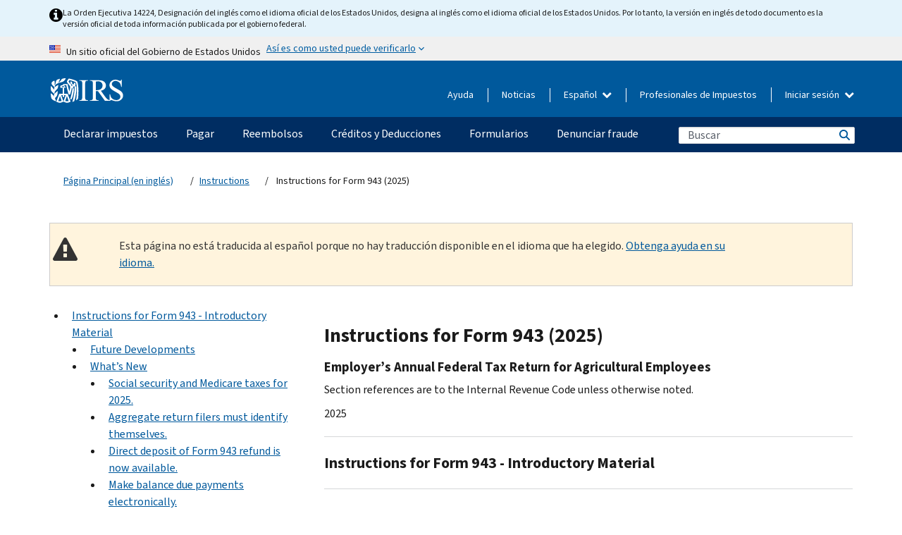

--- FILE ---
content_type: text/html; charset=UTF-8
request_url: https://www.irs.gov/es/instructions/i943
body_size: 40775
content:
<!DOCTYPE html>
<html  lang="es" dir="ltr" prefix="content: http://purl.org/rss/1.0/modules/content/  dc: http://purl.org/dc/terms/  foaf: http://xmlns.com/foaf/0.1/  og: http://ogp.me/ns#  rdfs: http://www.w3.org/2000/01/rdf-schema#  schema: http://schema.org/  sioc: http://rdfs.org/sioc/ns#  sioct: http://rdfs.org/sioc/types#  skos: http://www.w3.org/2004/02/skos/core#  xsd: http://www.w3.org/2001/XMLSchema# ">
  <head>
    <meta charset="utf-8" />
<meta name="robots" content="noindex, nofollow" />
<meta name="rights" content="United States Internal Revenue Services" />
<meta property="og:image:url" content="https://www.irs.gov/pub/image/logo_small.jpg" />
<meta property="og:image:type" content="image/jpeg" />
<meta property="og:image:alt" content="IRS logo" />
<meta name="twitter:card" content="summary" />
<meta name="twitter:title" content="Instructions for Form 943 (2025) | Internal Revenue Service" />
<meta name="twitter:description" content="" />
<meta name="twitter:image:alt" content="IRS logo" />
<meta name="twitter:image" content="https://www.irs.gov/pub/image/logo_small.jpg" />
<meta name="Generator" content="Drupal 10 (https://www.drupal.org)" />
<meta name="MobileOptimized" content="width" />
<meta name="HandheldFriendly" content="true" />
<meta name="viewport" content="width=device-width, initial-scale=1.0" />
<meta name="audience" content="NULL" />
<meta name="irsStandard-type" content="NULL" />
<meta name="uniqueID" content="41331" />
<meta name="isHistorical" content="NULL" />
<meta name="historical-date" content="NULL" />
<meta name="changed" content="1765231201" />
<meta name="topic" content="NULL" />
<meta name="guidance" content="NULL" />
<meta name="channel" content="NULL" />
<meta name="organization" content="NULL" />
<meta name="otID" content="NULL" />
<meta name="prod_SEID" content="39NKB" />
<link rel="icon" href="/themes/custom/pup_base/favicon.ico" type="image/vnd.microsoft.icon" />
<link rel="alternate" hreflang="en" href="https://www.irs.gov/instructions/i943" />
<link rel="canonical" href="https://www.irs.gov/instructions/i943" />
<link rel="shortlink" href="https://www.irs.gov/node/41331" />
<script>window.a2a_config=window.a2a_config||{};a2a_config.callbacks=[];a2a_config.overlays=[];a2a_config.templates={};</script>

    <title>Instructions for Form 943 (2025) | Internal Revenue Service</title>
    <link rel="stylesheet" media="all" href="/pub/css/css_ERxBIuaaxPNAZHZWVBcppGkOxyCJtK2osQSEcQU8a6s.css?delta=0&amp;language=es&amp;theme=pup_irs&amp;include=[base64]" />
<link rel="stylesheet" media="all" href="/pub/css/css_yZKZQeQr-6FrHttDTNN7zbNgJyap3lvwbJyU-3QfwV8.css?delta=1&amp;language=es&amp;theme=pup_irs&amp;include=[base64]" />
<link rel="stylesheet" media="print" href="/pub/css/css_xEYcgzIIMA7tFIeVzSOrKRPyoYDIuxzHyZ88T5D_SPY.css?delta=2&amp;language=es&amp;theme=pup_irs&amp;include=[base64]" />
<link rel="stylesheet" media="all" href="/pub/css/css_EbWGjClhsStXbsvwOq9iT6yGxHCg86ApUzr4bYwsoHk.css?delta=3&amp;language=es&amp;theme=pup_irs&amp;include=[base64]" />

    <script type="application/json" data-drupal-selector="drupal-settings-json">{"path":{"baseUrl":"\/","pathPrefix":"es\/","currentPath":"node\/41331","currentPathIsAdmin":false,"isFront":false,"currentLanguage":"es"},"pluralDelimiter":"\u0003","suppressDeprecationErrors":true,"gtag":{"tagId":"","consentMode":false,"otherIds":[],"events":[],"additionalConfigInfo":[]},"ajaxPageState":{"libraries":"[base64]","theme":"pup_irs","theme_token":null},"ajaxTrustedUrl":{"\/es\/site-index-search":true},"gtm":{"tagId":null,"settings":{"data_layer":"dataLayer","include_environment":false},"tagIds":["GTM-KV978ZL"]},"dataLayer":{"defaultLang":"en","languages":{"en":{"id":"en","name":"English","direction":"ltr","weight":-10},"es":{"id":"es","name":"Spanish","direction":"ltr","weight":-9},"zh-hans":{"id":"zh-hans","name":"Chinese, Simplified","direction":"ltr","weight":-8},"zh-hant":{"id":"zh-hant","name":"Chinese, Traditional","direction":"ltr","weight":-7},"ko":{"id":"ko","name":"Korean","direction":"ltr","weight":-6},"ru":{"id":"ru","name":"Russian","direction":"ltr","weight":-5},"vi":{"id":"vi","name":"Vietnamese","direction":"ltr","weight":-4},"ht":{"id":"ht","name":"Haitian Creole","direction":"ltr","weight":-3}}},"data":{"extlink":{"extTarget":false,"extTargetAppendNewWindowLabel":"(opens in a new window)","extTargetNoOverride":false,"extNofollow":false,"extTitleNoOverride":false,"extNoreferrer":false,"extFollowNoOverride":false,"extClass":"ext","extLabel":"(link is external)","extImgClass":true,"extSubdomains":true,"extExclude":"","extInclude":"","extCssExclude":".paragraph--type--social-media-footer, .btn-primary, .btn-secondary","extCssInclude":"","extCssExplicit":"","extAlert":false,"extAlertText":"This link will take you to an external web site. We are not responsible for their content.","extHideIcons":false,"mailtoClass":"mailto","telClass":"","mailtoLabel":"(link sends email)","telLabel":"(link is a phone number)","extUseFontAwesome":true,"extIconPlacement":"append","extPreventOrphan":false,"extFaLinkClasses":"fa fa-external-link fa-external-link-alt","extFaMailtoClasses":"fa fa-envelope-o","extAdditionalLinkClasses":"","extAdditionalMailtoClasses":"","extAdditionalTelClasses":"","extFaTelClasses":"fa fa-phone","whitelistedDomains":[],"extExcludeNoreferrer":""}},"bootstrap":{"forms_has_error_value_toggle":1,"modal_animation":1,"modal_backdrop":"true","modal_focus_input":1,"modal_keyboard":1,"modal_select_text":1,"modal_show":1,"modal_size":"","popover_enabled":1,"popover_animation":1,"popover_auto_close":1,"popover_container":"body","popover_content":"","popover_delay":"0","popover_html":0,"popover_placement":"right","popover_selector":"","popover_title":"","popover_trigger":"click","tooltip_enabled":1,"tooltip_animation":1,"tooltip_container":"body","tooltip_delay":"0","tooltip_html":0,"tooltip_placement":"auto left","tooltip_selector":"","tooltip_trigger":"hover"},"accordion_menus":{"accordion_closed":{"main_mobile":"main_mobile"}},"chosen":{"selector":"select:not(:hidden,[id*=\u0027edit-state\u0027],[id^=\u0022views-form-user-admin-people-page\u0022] #edit-action)","minimum_single":25,"minimum_multiple":20,"minimum_width":200,"use_relative_width":false,"options":{"disable_search":false,"disable_search_threshold":0,"allow_single_deselect":false,"add_helper_buttons":false,"search_contains":true,"placeholder_text_multiple":"Choose some option","placeholder_text_single":"Choose an option","no_results_text":"No results match","max_shown_results":null,"inherit_select_classes":true}},"search_api_autocomplete":{"pup_site_index_search":{"delay":600,"auto_submit":true,"min_length":3}},"ajax":[],"user":{"uid":0,"permissionsHash":"a8bc380c6e4e686aded8ae0b2ef5e6ad03a865beea587aa9d6f35a3ea33ac02a"}}</script>
<script src="/pub/js/js_SvGSEFYsOpQP3gNDbKkK7uDwPRO6RaaM0kKXI3eIPv4.js?scope=header&amp;delta=0&amp;language=es&amp;theme=pup_irs&amp;include=[base64]"></script>
<script src="/modules/contrib/google_tag/js/gtag.js?t9pcyk"></script>
<script src="/modules/contrib/google_tag/js/gtm.js?t9pcyk"></script>

  </head>
  <body class="path-node page-node-type-pup-xmlbc has-glyphicons lang-es">
    <a href="#main-content" class="visually-hidden focusable skip-link">
      Skip to main content
    </a>
    <noscript><iframe src="https://www.googletagmanager.com/ns.html?id=GTM-KV978ZL"
                  height="0" width="0" style="display:none;visibility:hidden"></iframe></noscript>

    <div id='mobile-clickable-overlay' class='mobile-menu-overlay'></div>
      <div class="dialog-off-canvas-main-canvas" data-off-canvas-main-canvas>
    


<header id="navbar" role="banner">

  
  
          
    
    
          <div class="pup-header_official">
        <div class="container header-official-message">
          <div class="inline-official">
              <div class="region region-header-official">
    

 

<section id="block-pup-irs-eo14224englishlanguagealert" data-block-plugin-id="block_content:09a643af-7ed5-47ba-bacc-af9fb6e1da0f" class="block block-block-content block-block-content09a643af-7ed5-47ba-bacc-af9fb6e1da0f clearfix">
  
    

      
            <div class="field field--name-body field--type-text-with-summary field--label-hidden field--item"><!-- BEGIN: Full-width Blue Alert Banner without Left Accent -->
<div class="blue-alert-wrap">
  <div class="blue-alert-bg" aria-hidden="true"></div>

  <div class="blue-alert">
    <i class="fa fa-info-circle" aria-hidden="true" style="font-size: 22px; color: black;"></i>
    <div class="blue-alert__text">
La Orden Ejecutiva 14224, Designación del inglés como el idioma oficial de los Estados Unidos, designa al inglés como el idioma oficial de los Estados Unidos. Por lo tanto, la versión en inglés de todo documento es la versión oficial de toda información publicada por el gobierno federal.
    </div>
  </div>
</div>

<style>
/* Wrapper */
.blue-alert-wrap {
  position: relative;
  isolation: isolate;
}

/* Full-width light blue background (no accent stripe) */
.blue-alert-bg {
  position: absolute;
  top: 0;
  left: 50%;
  transform: translateX(-50%);
  width: 100vw;
  height: 100%;
  background-color: #e4f3fb; /* uniform light blue */
  pointer-events: none;
  z-index: -1;
}

/* Content container */
.blue-alert {
  max-width: 1440px;
  margin: 0 auto;
  padding: 10px 20px;
  display: flex;
  align-items: flex-start;
  gap: 12px;
  flex-wrap: wrap;
  text-align: left;

  font-family: "Source Sans Pro", Arial, sans-serif;
  font-size: 12px;
  line-height: 16px;
  color: #1b1b1b;
  background: transparent;
}

/* Text */
.blue-alert__text {
  flex: 1;
  white-space: normal;
  word-break: break-word;
}

@media (max-width: 640px) {
  .blue-alert {
    max-width: 390px;
    font-size: 12px;
    line-height: 16px;
    padding-top: 8px;
    padding-bottom: 8px;
    padding-left: 14px;   /* will not be overridden */
    padding-right: 20px;  /* will not be overridden */
  }
    .blue-alert__text {
    flex: 1;
    white-space: normal;
    word-break: break-word;
    }
}

/* override LEFT padding on desktop only */
@media (min-width: 641px) {
  .blue-alert {
    padding-left: 0 !important;
  }
}
</style>
<!-- END -->
</div>
      
  </section>

<section class="usa-banner" aria-label="Un sitio oficial del Gobierno de Estados Unidos">
  <header class="usa-banner__header">
    <div class="us-flag">
      <img class="usa-banner__flag" src="/themes/custom/pup_base/images/us_flag_small.png" alt="" aria-hidden="true">
    </div>
    <div class="official-text" aria-hidden="true">
      <p class="usa-banner__header-text">Un sitio oficial del Gobierno de Estados Unidos</p>
      <p class="usa-banner__header-action">Así es como usted puede verificarlo</p>
    </div>
    <button class="usa-banner__button" aria-expanded="false" aria-controls="gov-info"><span>Así es como usted puede verificarlo</span></button>
  </header>
  <div id="gov-info" class="usa-banner__content" hidden>
    <div class="row">
      <div class="usa-banner__guidance col-12 col-sm-6">
        <img class="usa-banner__icon" src="/themes/custom/pup_base/images/icon-dot-gov.svg" alt="" aria-hidden="true">
        <div class="usa-media-block__body">
          <p><strong>
          Los sitios web oficiales usan .gov
          </strong></p><p>
          Un sitio web <strong>.gov</strong> pertenece a una organización oficial del Gobierno de Estados Unidos.
          </p>
        </div>
      </div>
      <div class="usa-banner__guidance col-12 col-sm-6">
        <img class="usa-banner__icon" src="/themes/custom/pup_base/images/icon-https.svg" alt="" aria-hidden="true">
        <div class="usa-banner__body">
          <p><strong>Los sitios web seguros .gov usan HTTPS</strong></p>
            <p>
            Un <strong>candado</strong>
            (<img class="usa-banner__sm-icon" src="/themes/custom/pup_base/images/lock.svg" title="Candado" alt="Icono de candado cerrado">)
            o <strong>https://</strong> significa que usted se conectó de forma segura a un sitio web .gov. Comparta información sensible sólo en sitios web oficiales y seguros.
            </p>
        </div>
      </div>
    </div>
  </div>
</section>
  </div>

          </div>
        </div>
      </div>
    
    <div class="pup-header-main">
      <div class="container">
        <div class="row pup-header-main__content">
          
                                        
                                        <div class="col-xs-2 col-md-1 no-gutter pup-header-content-lt">
                    <div class="region region-header-left">
                <a class="logo navbar-btn pull-left" href="/es" title="Página Principal (en inglés)" rel="home">
            <img src="/themes/custom/pup_base/IRS-Logo.svg" alt="Página Principal (en inglés)" />
            <img class="print-logo" src="/themes/custom/pup_irs/images/logo-print.svg" alt="Página Principal (en inglés)" aria-hidden="true" />
        </a>
            
  </div>

                </div>
              
              
              <div class="col-md-11 hidden-xs hidden-sm pup-header-content-rt">
                  <div class="region region-header-right">
    
<div class="language-switcher-language-url block block-language block-language-blocklanguage-interface clearfix" id="block-languageswitcher" data-block-plugin-id="language_block:language_interface">
  
    
  
        <div class="dropdown pup-switch-hidden">
    <button class="btn btn-default dropdown-toggle languageSwitcher" type="button" id="languageSwitcher" data-toggle="dropdown" aria-expanded="false">
      Español
      <i class="fa fa-chevron-down"></i>
    </button>
    <ul class="dropdown-menu" data-block="languageswitcher"><li hreflang="en" data-drupal-link-system-path="node/41331" class="en"><a href="/instructions/i943" class="language-link" lang="en" hreflang="en" data-drupal-link-system-path="node/41331">English</a></li><li hreflang="zh-hans" data-drupal-link-system-path="node/41331" class="zh-hans"><a href="/zh-hans/instructions/i943" class="language-link" lang="zh-hans" hreflang="zh-hans" data-drupal-link-system-path="node/41331">中文 (简体)</a></li><li hreflang="zh-hant" data-drupal-link-system-path="node/41331" class="zh-hant"><a href="/zh-hant/instructions/i943" class="language-link" lang="zh-hant" hreflang="zh-hant" data-drupal-link-system-path="node/41331">中文 (繁體)</a></li><li hreflang="ko" data-drupal-link-system-path="node/41331" class="ko"><a href="/ko/instructions/i943" class="language-link" lang="ko" hreflang="ko" data-drupal-link-system-path="node/41331">한국어</a></li><li hreflang="ru" data-drupal-link-system-path="node/41331" class="ru"><a href="/ru/instructions/i943" class="language-link" lang="ru" hreflang="ru" data-drupal-link-system-path="node/41331">Русский</a></li><li hreflang="vi" data-drupal-link-system-path="node/41331" class="vi"><a href="/vi/instructions/i943" class="language-link" lang="vi" hreflang="vi" data-drupal-link-system-path="node/41331">Tiếng Việt</a></li><li hreflang="ht" data-drupal-link-system-path="node/41331" class="ht"><a href="/ht/instructions/i943" class="language-link" lang="ht" hreflang="ht" data-drupal-link-system-path="node/41331">Kreyòl ayisyen</a></li></ul>
    </div>

    </div>

<nav role="navigation" aria-labelledby="block-pup-irs-informationmenu-2-menu" id="block-pup-irs-informationmenu-2" data-block-plugin-id="system_menu_block:pup-info-menu" class="pup-nav-es">
            
  <h2 class="visually-hidden" id="block-pup-irs-informationmenu-2-menu">Information Menu</h2>
  

                  <ul data-block="pup_irs_informationmenu_2" class="menu menu--pup-info-menu nav">
                      <li class="first">
                                                          <a href="/es/help/let-us-help-you" title="Ayuda" data-drupal-link-system-path="node/16916">Ayuda</a>
                        </li>
                      <li>
                                                          <a href="/es/newsroom" title="Noticias" data-drupal-link-system-path="node/19646">Noticias</a>
                        </li>
                      <li>
                                                          <a href="/es/tax-professionals" data-drupal-link-system-path="node/11">Profesionales de Impuestos</a>
                        </li>
                      <li class="expanded dropdown last">
                                                                                            <span class="navbar-text dropdown-toggle" data-toggle="dropdown">Iniciar sesión <span class="caret"></span></span>
                                <ul data-block="pup_irs_informationmenu_2" class="dropdown-menu">
                      <li class="first">
                                                          <a href="https://sa.www4.irs.gov/ola//es" class="btn btn-primary">Personas físicas</a>
                        </li>
                      <li>
                                                          <a href="https://sa.www4.irs.gov/bola//es" class="btn btn-primary">Negocios</a>
                        </li>
                      <li>
                                                          <a href="https://sa.www4.irs.gov/taxpro//es" class="btn btn-primary">Profesionales de impuestos</a>
                        </li>
                      <li>
                  
            <div class="field field--name-body field--type-text-with-summary field--label-hidden field--item"><h2>Acceda a su información tributaria con una cuenta del IRS.</h2>

<ul class="signin-content-checkmarks">
	<li>Reembolsos</li>
	<li>Pagos</li>
	<li>Registros tributarios</li>
</ul>
</div>
      
              </li>
                      <li class="last">
                                                          <a href="/es/your-account" class="btn btn-primary" data-drupal-link-system-path="node/126776">Crear una cuenta</a>
                        </li>
        </ul>
      
                        </li>
        </ul>
      

  </nav>

  </div>

              </div>
              
                            <div class="col-xs-10 hidden-md hidden-lg no-gutter">
                <ul class="pup-header-mobile-menu pull-right">
                  <li>
                    <button type="button" id="pup-mobile-navbar-searchBtn" class="btn btn-link pup-header-mobile-menu__searchBtn" data-target="#navbar-collapse" aria-expanded="false" aria-controls="navbar-collapse">
                      Buscar
                    </button>
                  </li>
                                      <li id="pup-mobile-navbar-infoBtn" class="pup-header-mobile-menu__infoBtn" data-close-text="Cerrar">
                        <div class="region region-help-menu-mobile">
                <ul data-block="helpmenumobile" class="menu menu--help-menu-mobile nav">
                      <li class="expanded dropdown first last">
                                                                                            <span class="navbar-text dropdown-toggle" data-toggle="dropdown">Iniciar sesión <span class="caret"></span></span>
                                <ul data-block="helpmenumobile" class="dropdown-menu">
                      <li class="first">
                                                          <a href="https://sa.www4.irs.gov/ola//es" class="btn btn-primary">Personas físicas</a>
                        </li>
                      <li>
                                                          <a href="https://sa.www4.irs.gov/bola//es" class="btn btn-primary">Negocios</a>
                        </li>
                      <li>
                                                          <a href="https://sa.www4.irs.gov/taxpro//es" class="btn btn-primary">Profesionales de impuestos</a>
                        </li>
                      <li>
                  
            <div class="field field--name-body field--type-text-with-summary field--label-hidden field--item"><h2>Acceda a su información tributaria con una cuenta del IRS.</h2>

<ul class="signin-content-checkmarks">
	<li>Reembolsos</li>
	<li>Pagos</li>
	<li>Registros tributarios</li>
</ul>
</div>
      
              </li>
                      <li class="last">
                                                          <a href="/es/your-account" class="btn btn-primary" data-drupal-link-system-path="node/126776">Crear una cuenta</a>
                        </li>
        </ul>
      
                        </li>
        </ul>
      


  </div>

                    </li>
                                    <li>
                    <button type="button" id="pup-mobile-navbar-menuBtn" class="btn btn-link pup-header-mobile-menu__menuBtn mobile-menu-icon" data-target="#pup-header-nav-collapse">
                      Menú
                    </button>
                  </li>
                </ul>
              </div>
          

        </div>       </div>
              <div id="navbar-collapse" class="collapse hidden-md hidden-lg">
            <div class="region region-search-form-collapsible">
      <div class="pup-site-header-search-block pup-search-box-hidden">
            <div class="pup-site-header-search-block__searchfield">
        
<form data-block="exposedformpup_site_index_searchsite_search_srt_relevance_4" action="/es/site-index-search" method="get" id="views-exposed-form-pup-site-index-search-site-search-srt-relevance" accept-charset="UTF-8" novalidate>
  <div  class="form--inline form-inline clearfix">
  








<div class="form-item form-group js-form-item form-type-search-api-autocomplete js-form-type-search-api-autocomplete form-item-search js-form-item-search form-autocomplete">


    
    
            <label for="search-main-mobile" class="control-label">Search</label>
    
    <div class="input-group"><input placeholder="Buscar" aria-label="Buscar" data-drupal-selector="edit-search" data-search-api-autocomplete-search="pup_site_index_search" class="form-autocomplete form-text form-control" data-autocomplete-path="/es/search_api_autocomplete/pup_site_index_search?display=site_search_srt_relevance&amp;&amp;filter=search" type="text" id="search-main-mobile" name="search" value="" size="30" maxlength="128"/><span class="input-group-addon"><span class="icon glyphicon glyphicon-refresh ajax-progress ajax-progress-throbber" aria-hidden="true"></span></span></div>

    

</div>









<div class="form-item form-group js-form-item form-type-select js-form-type-select form-item-field-pup-historical-1 js-form-item-field-pup-historical-1">


    
    
            <label for="edit-field-pup-historical-1" class="control-label">Include Historical Content</label>
    
    <div class="select-style select-wrapper">
  <select data-drupal-selector="edit-field-pup-historical-1" class="form-select form-control" id="edit-field-pup-historical-1" name="field_pup_historical_1"><option value="All">- Todos -</option><option value="1" selected="selected">No</option></select>
</div>

    

</div>









<div class="form-item form-group js-form-item form-type-select js-form-type-select form-item-field-pup-historical js-form-item-field-pup-historical">


    
    
            <label for="edit-field-pup-historical" class="control-label">Include Historical Content</label>
    
    <div class="select-style select-wrapper">
  <select data-drupal-selector="edit-field-pup-historical" class="form-select form-control" id="edit-field-pup-historical" name="field_pup_historical"><option value="All">- Todos -</option><option value="1" selected="selected">No</option></select>
</div>

    

</div>
<div data-drupal-selector="edit-actions" class="form-actions form-group js-form-wrapper form-wrapper" id="edit-actions"><button title="Buscar" data-drupal-selector="edit-submit-pup-site-index-search" class="button js-form-submit form-submit btn-primary btn icon-before" type="submit" id="edit-submit-pup-site-index-search" value="Buscar"><span class="icon glyphicon glyphicon-search" aria-hidden="true"></span>
Buscar</button></div>

</div>

</form>
      </div>
      </div>

  </div>

        </div>
          </div> 
          <div class="header-nav hidden-xs hidden-sm">
          <div class="container-fluid">
              <div class="region region-site-navigation">
    <nav role="navigation" aria-labelledby="block-mainnavigationmobile-2-menu" id="block-mainnavigationmobile-2" data-block-plugin-id="system_menu_block:main_mobile">
            
  <h2 class="visually-hidden" id="block-mainnavigationmobile-2-menu">Navegación principal</h2>
  

        


              <a id="stickyNavLogo" class="logo navbar-btn pull-left" href="/es" title="Home" rel="home">
        <img src="/themes/custom/pup_base/IRS-Logo.svg" alt="Home">
      </a>
      <ul data-block="mainnavigationmobile_2" class="menu nav" id="accessible-megamenu-navigation">
                                                                      <li class="expanded megamenu-top-nav-item dropdown">	
          <a href="/es/filing" aria-controls="accessible-megamenu-declarar-impuestos-submenu" aria-expanded="false" aria-label="Declarar impuestos menu has additional options. Use the spacebar to open the Declarar impuestos sub menu or enter to navigate to the Declarar impuestos page." role="application" id="accessible-megamenu-nav-item-0">Declarar impuestos</a>
                                  <ul data-block="mainnavigationmobile_2" class="menu dropdown-menu" id="accessible-megamenu-declarar-impuestos-submenu" aria-expanded="false" aria-hidden="true" aria-labelledby="accessible-megamenu-nav-item-0" role="region">
       <div class="mega-menu-container">
                                                                                            <li><a href="/es/filing" class="mobile-only-text" id="accessible-megamenu-declarar-impuestos-submenu-0" data-drupal-link-system-path="node/19656">Resumen</a>
                          </li>
                                                                                      <div class="mega-menu-column">
                                                                  <li><span class="mega-menu-column-header" id="accessible-megamenu-declarar-impuestos-submenu-1">INFORMACIÓN PARA</span>
                          </li>
                                                                                          <li><a href="/es/individual-tax-filing" id="accessible-megamenu-declarar-impuestos-submenu-2" data-drupal-link-system-path="node/142191">Individuos</a>
                          </li>
                                                                                          <li><a href="/es/businesses" id="accessible-megamenu-declarar-impuestos-submenu-3" data-drupal-link-system-path="node/18976">Negocios y trabajadores por cuenta propia</a>
                          </li>
                                                                                          <li><a href="/es/charities-and-nonprofits" id="accessible-megamenu-declarar-impuestos-submenu-4" data-drupal-link-system-path="node/58461">Entidades caritativas y sin fines de lucro</a>
                          </li>
                                                                                          <li><a href="/es/individuals/international-taxpayers" id="accessible-megamenu-declarar-impuestos-submenu-5" data-drupal-link-system-path="node/19696">Declarantes internacionales</a>
                          </li>
                                                                                          <li><a href="/es/retirement-plans" id="accessible-megamenu-declarar-impuestos-submenu-6" data-drupal-link-system-path="node/19741">Jubilación</a>
                          </li>
                                                                                          <li><a href="/es/government-entities" id="accessible-megamenu-declarar-impuestos-submenu-7" data-drupal-link-system-path="node/19586">Gobiernos y bonos exentos de impuestos</a>
                          </li>
                                                                                          <li><a href="/es/government-entities/indian-tribal-governments" id="accessible-megamenu-declarar-impuestos-submenu-8" data-drupal-link-system-path="node/19601">Gobiernos tribales de indígenas estadounidenses</a>
                          </li>
                                                                </div>
                                                  <div class="mega-menu-column">
                                                                  <li><span class="mega-menu-column-header" id="accessible-megamenu-declarar-impuestos-submenu-9">PRESENTACIÓN DE IMPUESTOS PARA INDIVIDUOS</span>
                          </li>
                                                                                          <li><a href="/es/filing/individuals/how-to-file" id="accessible-megamenu-declarar-impuestos-submenu-10" data-drupal-link-system-path="node/22856">Cómo presentar</a>
                          </li>
                                                                                          <li><a href="/es/filing/individuals/when-to-file" id="accessible-megamenu-declarar-impuestos-submenu-11" data-drupal-link-system-path="node/22726">Cuándo presentar</a>
                          </li>
                                                                                          <li><a href="/es/filing/where-to-file-tax-returns-addresses-listed-by-return-type" id="accessible-megamenu-declarar-impuestos-submenu-12" data-drupal-link-system-path="node/2442">Dónde presentar</a>
                          </li>
                                                                                          <li><a href="/es/filing/individuals/update-my-information" id="accessible-megamenu-declarar-impuestos-submenu-13" data-drupal-link-system-path="node/22861">Actualice su información</a>
                          </li>
                                                                </div>
                                                  <div class="mega-menu-column">
                                                                  <li><span class="mega-menu-column-header" id="accessible-megamenu-declarar-impuestos-submenu-14">GENERAL</span>
                          </li>
                                                                                          <li><a href="/es/individuals/get-transcript" id="accessible-megamenu-declarar-impuestos-submenu-15" data-drupal-link-system-path="node/136676">Registro tributario (Transcripción)</a>
                          </li>
                                                                                          <li><a href="/es/businesses/small-businesses-self-employed/get-an-employer-identification-number" id="accessible-megamenu-declarar-impuestos-submenu-16" data-drupal-link-system-path="node/17153">Solicite un número de identificación del empleador (EIN)</a>
                          </li>
                                                                                          <li><a href="/es/filing/file-an-amended-return" id="accessible-megamenu-declarar-impuestos-submenu-17" data-drupal-link-system-path="node/128551">Enmendar la declaración</a>
                          </li>
                                                                                          <li><a href="/es/identity-theft-fraud-scams/get-an-identity-protection-pin" id="accessible-megamenu-declarar-impuestos-submenu-18" data-drupal-link-system-path="node/16696">Número de identificación personal para la protección de la identidad (IP PIN) </a>
                          </li>
                      </div>
    
                </div>
        </ul>
      
            </li>
                                                                    <li class="expanded megamenu-top-nav-item dropdown">	
          <a href="/es/payments" aria-controls="accessible-megamenu-pagar-submenu" aria-expanded="false" aria-label="Pagar menu has additional options. Use the spacebar to open the Pagar sub menu or enter to navigate to the Pagar page." role="application" id="accessible-megamenu-nav-item-1">Pagar</a>
                                  <ul data-block="mainnavigationmobile_2" class="menu dropdown-menu" id="accessible-megamenu-pagar-submenu" aria-expanded="false" aria-hidden="true" aria-labelledby="accessible-megamenu-nav-item-1" role="region">
       <div class="mega-menu-container">
                                                                                            <li><a href="/es/payments" class="mobile-only-text" id="accessible-megamenu-pagar-submenu-0" data-drupal-link-system-path="node/19551">Resumen</a>
                          </li>
                                                                                      <div class="mega-menu-column">
                                                                  <li><span class="mega-menu-column-header" id="accessible-megamenu-pagar-submenu-1">PAGAR POR</span>
                          </li>
                                                                                          <li><a href="/es/payments/direct-pay-with-bank-account" id="accessible-megamenu-pagar-submenu-2" data-drupal-link-system-path="node/10224">Cuenta Bancaria (Pago Directo)</a>
                          </li>
                                                                                          <li><a href="/es/payments/online-payment-agreement-application" id="accessible-megamenu-pagar-submenu-3" data-drupal-link-system-path="node/16716">Plan de pagos (Plan de pagos a plazos)</a>
                          </li>
                                                                                          <li><a href="/es/payments/eftps-the-electronic-federal-tax-payment-system" id="accessible-megamenu-pagar-submenu-4" data-drupal-link-system-path="node/15488">Sistema de pago electrónico del impuesto federal (EFTPS)</a>
                          </li>
                                                                </div>
                                                  <div class="mega-menu-column">
                                                                  <li><span class="mega-menu-column-header" id="accessible-megamenu-pagar-submenu-5">GENERAL</span>
                          </li>
                                                                                          <li><a href="/es/your-account" id="accessible-megamenu-pagar-submenu-6" data-drupal-link-system-path="node/126776">Su Cuenta en línea</a>
                          </li>
                                                                                          <li><a href="/es/individuals/tax-withholding-estimator" id="accessible-megamenu-pagar-submenu-7" data-drupal-link-system-path="node/107181">Estimador de Retención</a>
                          </li>
                                                                                          <li><a href="/es/businesses/small-businesses-self-employed/estimated-taxes" id="accessible-megamenu-pagar-submenu-8" data-drupal-link-system-path="node/17135">Impuestos Estimados</a>
                          </li>
                                                                                          <li><a href="/es/payments/penalties" id="accessible-megamenu-pagar-submenu-9" data-drupal-link-system-path="node/91826">Multas</a>
                          </li>
                      </div>
    
                </div>
        </ul>
      
            </li>
                                                                    <li class="expanded megamenu-top-nav-item dropdown">	
          <a href="/es/refunds" aria-controls="accessible-megamenu-reembolsos-submenu" aria-expanded="false" aria-label="Reembolsos menu has additional options. Use the spacebar to open the Reembolsos sub menu or enter to navigate to the Reembolsos page." role="application" id="accessible-megamenu-nav-item-2">Reembolsos</a>
                                  <ul data-block="mainnavigationmobile_2" class="menu dropdown-menu" id="accessible-megamenu-reembolsos-submenu" aria-expanded="false" aria-hidden="true" aria-labelledby="accessible-megamenu-nav-item-2" role="region">
       <div class="mega-menu-container">
                                                                                            <li><a href="/es/refunds" class="mobile-only-text" id="accessible-megamenu-reembolsos-submenu-0" data-drupal-link-system-path="node/130131">Resumen</a>
                          </li>
                                                                          <div class="mega-menu-column no-header-extra-padding">
                                                                  <li><a href="/es/wheres-my-refund" class="mega-menu-column-header" id="accessible-megamenu-reembolsos-submenu-1" data-drupal-link-system-path="node/19556">¿Dónde está mi reembolso?</a>
                          </li>
                                                                                          <li><a href="/es/refunds/get-your-refund-faster-tell-irs-to-direct-deposit-your-refund-to-one-two-or-three-accounts" id="accessible-megamenu-reembolsos-submenu-2" data-drupal-link-system-path="node/10971">Depósito directo</a>
                          </li>
                                                                                          <li><a href="/es/filing/wheres-my-amended-return" id="accessible-megamenu-reembolsos-submenu-3" data-drupal-link-system-path="node/17175">¿Dónde está mi declaración enmendada?</a>
                          </li>
                      </div>
    
                </div>
        </ul>
      
            </li>
                                                                    <li class="expanded megamenu-top-nav-item dropdown">	
          <a href="/es/credits-and-deductions" aria-controls="accessible-megamenu-creditos-y-deducciones-submenu" aria-expanded="false" aria-label="Créditos y Deducciones menu has additional options. Use the spacebar to open the Créditos y Deducciones sub menu or enter to navigate to the Créditos y Deducciones page." role="application" id="accessible-megamenu-nav-item-3">Créditos y Deducciones</a>
                                  <ul data-block="mainnavigationmobile_2" class="menu dropdown-menu" id="accessible-megamenu-creditos-y-deducciones-submenu" aria-expanded="false" aria-hidden="true" aria-labelledby="accessible-megamenu-nav-item-3" role="region">
       <div class="mega-menu-container">
                                                                                            <li><a href="/es/credits-and-deductions" class="mobile-only-text" id="accessible-megamenu-creditos-y-deducciones-submenu-0" data-drupal-link-system-path="node/80206">Resumen</a>
                          </li>
                                                                                      <div class="mega-menu-column">
                                                                  <li><span class="mega-menu-column-header" id="accessible-megamenu-creditos-y-deducciones-submenu-1">INFORMACIÓN PARA</span>
                          </li>
                                                                                          <li><a href="/es/credits-and-deductions-for-individuals" title="Para usted y su familia" id="accessible-megamenu-creditos-y-deducciones-submenu-2" data-drupal-link-system-path="node/5">Individuos</a>
                          </li>
              <li class="mega-menu-helper-text">
          <span class="desktop-only-text">
            Para usted y su familia
          </span>
        </li>
                                                                                          <li><a href="/es/credits-deductions/businesses" title="Millaje estándar y otra información" id="accessible-megamenu-creditos-y-deducciones-submenu-3" data-drupal-link-system-path="node/19941">Negocios y trabajadores por cuenta propia</a>
                          </li>
              <li class="mega-menu-helper-text">
          <span class="desktop-only-text">
            Millaje estándar y otra información
          </span>
        </li>
                                                                </div>
                                                  <div class="mega-menu-column">
                                                                  <li><span class="mega-menu-column-header" id="accessible-megamenu-creditos-y-deducciones-submenu-4">GENERAL</span>
                          </li>
                                                                                          <li><a href="/es/credits-deductions/individuals/earned-income-tax-credit-eitc" id="accessible-megamenu-creditos-y-deducciones-submenu-5" data-drupal-link-system-path="node/18966">Crédito tributario por ingreso del trabajo (EITC)</a>
                          </li>
                                                                                          <li><a href="/es/credits-deductions/individuals/child-tax-credit" id="accessible-megamenu-creditos-y-deducciones-submenu-6" data-drupal-link-system-path="node/771">Crédito tributario por hijos</a>
                          </li>
                                                                                          <li><a href="/es/credits-deductions/clean-vehicle-and-energy-credits" id="accessible-megamenu-creditos-y-deducciones-submenu-7" data-drupal-link-system-path="node/126641">Créditos por energía y vehículos limpios</a>
                          </li>
                                                                                          <li><a href="/es/help/ita/how-much-is-my-standard-deduction" id="accessible-megamenu-creditos-y-deducciones-submenu-8" data-drupal-link-system-path="node/5229">Deducción estándar</a>
                          </li>
                                                                                          <li><a href="/es/retirement-plans" id="accessible-megamenu-creditos-y-deducciones-submenu-9" data-drupal-link-system-path="node/19741">Planes de ahorros para la jubilación</a>
                          </li>
                      </div>
    
                </div>
        </ul>
      
            </li>
                                                                    <li class="expanded megamenu-top-nav-item dropdown">	
          <a href="/es/forms-instructions" aria-controls="accessible-megamenu-formularios-submenu" aria-expanded="false" aria-label="Formularios menu has additional options. Use the spacebar to open the Formularios sub menu or enter to navigate to the Formularios page." role="application" id="accessible-megamenu-nav-item-4">Formularios</a>
                                  <ul data-block="mainnavigationmobile_2" class="menu dropdown-menu" id="accessible-megamenu-formularios-submenu" aria-expanded="false" aria-hidden="true" aria-labelledby="accessible-megamenu-nav-item-4" role="region">
       <div class="mega-menu-container">
                                                                                            <li><a href="/es/forms-instructions" class="mobile-only-text" id="accessible-megamenu-formularios-submenu-0" data-drupal-link-system-path="node/6">Resumen</a>
                          </li>
                                                                                      <div class="mega-menu-column">
                                                                  <li><span class="mega-menu-column-header" id="accessible-megamenu-formularios-submenu-1">FORMULARIOS E INSTRUCCIONES</span>
                          </li>
                                                                                          <li><a href="/es/forms-pubs/about-form-1040" title="Declaración de impuestos de los EE. UU. sobre los ingresos personales" id="accessible-megamenu-formularios-submenu-2" data-drupal-link-system-path="node/16022">Formulario 1040 (sp)</a>
                          </li>
              <li class="mega-menu-helper-text">
          <span class="desktop-only-text">
            Declaración de impuestos de los EE. UU. sobre los ingresos personales
          </span>
        </li>
                                                                                          <li><a href="/es/node/100166" title="Instrucciones para el Formulario 1040" id="accessible-megamenu-formularios-submenu-3" data-drupal-link-system-path="node/100166">Instrucciones para el Formulario 1040</a>
                          </li>
              <li class="mega-menu-helper-text">
          <span class="desktop-only-text">
            Instrucciones para el Formulario 1040
          </span>
        </li>
                                                                                          <li><a href="/es/forms-pubs/about-form-w-9" title="Solicitud y Certificación del Número de Identificación del Contribuyente" id="accessible-megamenu-formularios-submenu-4" data-drupal-link-system-path="node/15825">Formulario W-9 (SP)</a>
                          </li>
              <li class="mega-menu-helper-text">
          <span class="desktop-only-text">
            Solicitud y Certificación del Número de Identificación del Contribuyente
          </span>
        </li>
                                                                                          <li><a href="/es/forms-pubs/about-form-4506-t" title="Solicitud de transcripción de la declaración de impuestos" id="accessible-megamenu-formularios-submenu-5" data-drupal-link-system-path="node/10554">Formulario 4506-T</a>
                          </li>
              <li class="mega-menu-helper-text">
          <span class="desktop-only-text">
            Solicitud de transcripción de la declaración de impuestos
          </span>
        </li>
                                                                </div>
                                      <div class="mega-menu-column extra-padding">
                                                                  <li><a href="/es/forms-pubs/about-form-w-4" class="mega-menu-column-header" title="Certificado de Retenciones del Empleado" id="accessible-megamenu-formularios-submenu-6" data-drupal-link-system-path="node/15498">Formulario W-4 (SP) </a>
                          </li>
              <li class="mega-menu-helper-text">
          <span class="desktop-only-text">
            Certificado de Retenciones del Empleado
          </span>
        </li>
                                                                                          <li><a href="/es/forms-pubs/about-form-941" title="Declaración Federal Trimestral del Empleador " id="accessible-megamenu-formularios-submenu-7" data-drupal-link-system-path="node/53446">Formulario 941 (en inglés)</a>
                          </li>
              <li class="mega-menu-helper-text">
          <span class="desktop-only-text">
            Declaración Federal Trimestral del Empleador 
          </span>
        </li>
                                                                                          <li><a href="/es/forms-pubs/about-form-w-2" title="Comprobante de salarios y retención de impuestos" id="accessible-megamenu-formularios-submenu-8" data-drupal-link-system-path="node/5737">Formulario W-2</a>
                          </li>
              <li class="mega-menu-helper-text">
          <span class="desktop-only-text">
            Comprobante de salarios y retención de impuestos
          </span>
        </li>
                                                                                          <li><a href="/es/forms-pubs/about-form-9465" title="Solicitud para un Plan de Pagos a Plazos" id="accessible-megamenu-formularios-submenu-9" data-drupal-link-system-path="node/15532">Formulario 9465 (SP)</a>
                          </li>
              <li class="mega-menu-helper-text">
          <span class="desktop-only-text">
            Solicitud para un Plan de Pagos a Plazos
          </span>
        </li>
                                                                </div>
                                                  <div class="mega-menu-column">
                                                                  <li><span class="mega-menu-column-header" id="accessible-megamenu-formularios-submenu-10">GENERAL PARA PROFESIONALES DE IMPUESTOS</span>
                          </li>
                                                                                          <li><a href="/es/forms-pubs/about-form-1040x" title="Declaración enmendada de impuestos de los  EE. UU. sobre los ingresos personales" id="accessible-megamenu-formularios-submenu-11" data-drupal-link-system-path="node/19996">Formulario 1040-X </a>
                          </li>
              <li class="mega-menu-helper-text">
          <span class="desktop-only-text">
            Declaración enmendada de impuestos de los  EE. UU. sobre los ingresos personales
          </span>
        </li>
                                                                                          <li><a href="/es/forms-pubs/about-form-2848" title="Poder Legal y Declaración del Representante" id="accessible-megamenu-formularios-submenu-12" data-drupal-link-system-path="node/15839">Formulario 2848 (SP) </a>
                          </li>
              <li class="mega-menu-helper-text">
          <span class="desktop-only-text">
            Poder Legal y Declaración del Representante
          </span>
        </li>
                                                                                          <li><a href="/es/forms-pubs/about-form-w-7" title="Solicitar un Número de Identificación Personal del Contribuyente (ITIN)" id="accessible-megamenu-formularios-submenu-13" data-drupal-link-system-path="node/15536">Formulario W-7 (SP)</a>
                          </li>
              <li class="mega-menu-helper-text">
          <span class="desktop-only-text">
            Solicitar un Número de Identificación Personal del Contribuyente (ITIN)
          </span>
        </li>
                                                                                          <li><a href="/es/tax-professionals/office-of-professional-responsibility-and-circular-230" title="Reglamentos que rigen el ejercicio ante el Servicio de Impuestos Internos" id="accessible-megamenu-formularios-submenu-14" data-drupal-link-system-path="node/125016">Circular 230</a>
                          </li>
              <li class="mega-menu-helper-text">
          <span class="desktop-only-text">
            Reglamentos que rigen el ejercicio ante el Servicio de Impuestos Internos
          </span>
        </li>
                      </div>
    
                </div>
        </ul>
      
            </li>
                                                                    <li class="expanded megamenu-top-nav-item dropdown">	
          <a href="/es/help/report-fraud" aria-controls="accessible-megamenu-denunciar-fraude-submenu" aria-expanded="false" aria-label="Denunciar fraude menu has additional options. Use the spacebar to open the Denunciar fraude sub menu or enter to navigate to the Denunciar fraude page." role="application" id="accessible-megamenu-nav-item-5">Denunciar fraude</a>
                                  <ul data-block="mainnavigationmobile_2" class="menu dropdown-menu" id="accessible-megamenu-denunciar-fraude-submenu" aria-expanded="false" aria-hidden="true" aria-labelledby="accessible-megamenu-nav-item-5" role="region">
       <div class="mega-menu-container">
                                                                                            <li><a href="/es/help/report-fraud" class="mobile-only-text" id="accessible-megamenu-denunciar-fraude-submenu-0" data-drupal-link-system-path="node/151251">Resumen</a>
                          </li>
                                                                          <div class="mega-menu-column no-header-extra-padding">
                                                                  <li><a href="/es/help/report-fraud/report-tax-fraud-a-scam-or-law-violation" class="mega-menu-column-header" id="accessible-megamenu-denunciar-fraude-submenu-1" data-drupal-link-system-path="node/1273">Fraude tributario y estafas</a>
                          </li>
                                                                                          <li><a href="/es/identity-theft-central" id="accessible-megamenu-denunciar-fraude-submenu-2" data-drupal-link-system-path="node/19616">Robo de identidad</a>
                          </li>
                                                                                          <li><a href="/es/help/report-fraud/report-fake-irs-treasury-or-tax-related-emails-and-messages" id="accessible-megamenu-denunciar-fraude-submenu-3" data-drupal-link-system-path="node/15745">Correo electrónico o mensaje falso del IRS</a>
                          </li>
                                                                                          <li><a href="/es/help/report-fraud/make-a-complaint-about-a-tax-return-preparer" id="accessible-megamenu-denunciar-fraude-submenu-4" data-drupal-link-system-path="node/3141">Profesionales de impuestos</a>
                          </li>
                      </div>
    
                </div>
        </ul>
      
            </li>
              
            </ul>
      

  </nav>
  <div class="pup-site-header-search-block pup-search-box-hidden">
            <div class="pup-site-header-search-block__searchfield">
        
<form data-block="pup_irs_exposedformpup_site_index_searchsite_search_srt_relevance_2" action="/es/site-index-search" method="get" id="views-exposed-form-pup-site-index-search-site-search-srt-relevance--2" accept-charset="UTF-8" novalidate>
  <div  class="form--inline form-inline clearfix">
  








<div class="form-item form-group js-form-item form-type-search-api-autocomplete js-form-type-search-api-autocomplete form-item-search js-form-item-search form-autocomplete">


    
    
            <label for="search-main" class="control-label">Search</label>
    
    <div class="input-group"><input placeholder="Buscar" aria-label="Buscar" data-drupal-selector="edit-search" data-search-api-autocomplete-search="pup_site_index_search" class="form-autocomplete form-text form-control" data-autocomplete-path="/es/search_api_autocomplete/pup_site_index_search?display=site_search_srt_relevance&amp;&amp;filter=search" type="text" id="search-main" name="search" value="" size="30" maxlength="128"/><span class="input-group-addon"><span class="icon glyphicon glyphicon-refresh ajax-progress ajax-progress-throbber" aria-hidden="true"></span></span></div>

    

</div>









<div class="form-item form-group js-form-item form-type-select js-form-type-select form-item-field-pup-historical-1 js-form-item-field-pup-historical-1">


    
    
            <label for="edit-field-pup-historical-1--2" class="control-label">Include Historical Content</label>
    
    <div class="select-style select-wrapper">
  <select data-drupal-selector="edit-field-pup-historical-1" class="form-select form-control" id="edit-field-pup-historical-1--2" name="field_pup_historical_1"><option value="All">- Todos -</option><option value="1" selected="selected">No</option></select>
</div>

    

</div>









<div class="form-item form-group js-form-item form-type-select js-form-type-select form-item-field-pup-historical js-form-item-field-pup-historical">


    
    
            <label for="edit-field-pup-historical--2" class="control-label">Include Historical Content</label>
    
    <div class="select-style select-wrapper">
  <select data-drupal-selector="edit-field-pup-historical" class="form-select form-control" id="edit-field-pup-historical--2" name="field_pup_historical"><option value="All">- Todos -</option><option value="1" selected="selected">No</option></select>
</div>

    

</div>
<div data-drupal-selector="edit-actions" class="form-actions form-group js-form-wrapper form-wrapper" id="edit-actions--2"><button title="Buscar" data-drupal-selector="edit-submit-pup-site-index-search-2" class="button js-form-submit form-submit btn-primary btn icon-before" type="submit" id="edit-submit-pup-site-index-search--2" value="Buscar"><span class="icon glyphicon glyphicon-search" aria-hidden="true"></span>
Buscar</button></div>

</div>

</form>
      </div>
      </div>

  </div>

          </div>
      </div>
    
          <div id="pup-info-menu-collapse"  class="pup-header-content-rt col-xs-12 hidden-md hidden-lg collapse">
          <div class="region region-info-menu-collapsible">
    <nav role="navigation" aria-labelledby="block-pup-irs-informationmenu-menu" id="block-pup-irs-informationmenu" data-block-plugin-id="system_menu_block:pup-info-menu" class="pup-nav-es">
            
  <h2 class="visually-hidden" id="block-pup-irs-informationmenu-menu">Information Menu</h2>
  

                  <ul data-block="pup_irs_informationmenu" class="menu menu--pup-info-menu nav">
                      <li class="first">
                                                          <a href="/es/help/let-us-help-you" title="Ayuda" data-drupal-link-system-path="node/16916">Ayuda</a>
                        </li>
                      <li>
                                                          <a href="/es/newsroom" title="Noticias" data-drupal-link-system-path="node/19646">Noticias</a>
                        </li>
                      <li>
                                                          <a href="/es/tax-professionals" data-drupal-link-system-path="node/11">Profesionales de Impuestos</a>
                        </li>
                      <li class="expanded dropdown last">
                                                                                            <span class="navbar-text dropdown-toggle" data-toggle="dropdown">Iniciar sesión <span class="caret"></span></span>
                                <ul data-block="pup_irs_informationmenu" class="dropdown-menu">
                      <li class="first">
                                                          <a href="https://sa.www4.irs.gov/ola//es" class="btn btn-primary">Personas físicas</a>
                        </li>
                      <li>
                                                          <a href="https://sa.www4.irs.gov/bola//es" class="btn btn-primary">Negocios</a>
                        </li>
                      <li>
                                                          <a href="https://sa.www4.irs.gov/taxpro//es" class="btn btn-primary">Profesionales de impuestos</a>
                        </li>
                      <li>
                  
            <div class="field field--name-body field--type-text-with-summary field--label-hidden field--item"><h2>Acceda a su información tributaria con una cuenta del IRS.</h2>

<ul class="signin-content-checkmarks">
	<li>Reembolsos</li>
	<li>Pagos</li>
	<li>Registros tributarios</li>
</ul>
</div>
      
              </li>
                      <li class="last">
                                                          <a href="/es/your-account" class="btn btn-primary" data-drupal-link-system-path="node/126776">Crear una cuenta</a>
                        </li>
        </ul>
      
                        </li>
        </ul>
      

  </nav>

  </div>

      </div>
    
          <div id="pup-header-nav-collapse"  class="pup-header-content-rt col-xs-12 hidden-md hidden-lg collapse">
          <div class="region region-header-nav-collapsible">
    <section id="block-accordionmainnavigationmobile" data-block-plugin-id="accordion_menus_block:main_mobile" class="block block-accordion-menus block-accordion-menus-blockmain-mobile clearfix">
  
    

      <div class="accordion_menus_block_container main_mobile">
  <h2 class="accordion-title">
    <a href="#">Declarar impuestos</a>
  </h2>
  <div class="accordion_menus-block-content">
    <ul><li><a href="/es/filing" class="mobile-only-text">Resumen</a></li><li><span class="mega-menu-column-header">INFORMACIÓN PARA</span></li><li><a href="/es/individual-tax-filing">Individuos</a></li><li><a href="/es/businesses">Negocios y trabajadores por cuenta propia</a></li><li><a href="/es/charities-and-nonprofits">Entidades caritativas y sin fines de lucro</a></li><li><a href="/es/individuals/international-taxpayers">Declarantes internacionales</a></li><li><a href="/es/retirement-plans">Jubilación</a></li><li><a href="/es/government-entities">Gobiernos y bonos exentos de impuestos</a></li><li><a href="/es/government-entities/indian-tribal-governments">Gobiernos tribales de indígenas estadounidenses</a></li><li><span class="mega-menu-column-header">PRESENTACIÓN DE IMPUESTOS PARA INDIVIDUOS</span></li><li><a href="/es/filing/individuals/how-to-file">Cómo presentar</a></li><li><a href="/es/filing/individuals/when-to-file">Cuándo presentar</a></li><li><a href="/es/filing/where-to-file-tax-returns-addresses-listed-by-return-type">Dónde presentar</a></li><li><a href="/es/filing/individuals/update-my-information">Actualice su información</a></li><li><span class="mega-menu-column-header">GENERAL</span></li><li><a href="/es/individuals/get-transcript">Registro tributario (Transcripción)</a></li><li><a href="/es/businesses/small-businesses-self-employed/get-an-employer-identification-number">Solicite un número de identificación del empleador (EIN)</a></li><li><a href="/es/filing/file-an-amended-return">Enmendar la declaración</a></li><li><a href="/es/identity-theft-fraud-scams/get-an-identity-protection-pin">Número de identificación personal para la protección de la identidad (IP PIN) </a></li></ul>
  </div>
  <h2 class="accordion-title">
    <a href="#">Pagar</a>
  </h2>
  <div class="accordion_menus-block-content">
    <ul><li><a href="/es/payments" class="mobile-only-text">Resumen</a></li><li><span class="mega-menu-column-header">PAGAR POR</span></li><li><a href="/es/payments/direct-pay-with-bank-account">Cuenta Bancaria (Pago Directo)</a></li><li><a href="/es/payments/online-payment-agreement-application">Plan de pagos (Plan de pagos a plazos)</a></li><li><a href="/es/payments/eftps-the-electronic-federal-tax-payment-system">Sistema de pago electrónico del impuesto federal (EFTPS)</a></li><li><span class="mega-menu-column-header">GENERAL</span></li><li><a href="/es/your-account">Su Cuenta en línea</a></li><li><a href="/es/individuals/tax-withholding-estimator">Estimador de Retención</a></li><li><a href="/es/businesses/small-businesses-self-employed/estimated-taxes">Impuestos Estimados</a></li><li><a href="/es/payments/penalties">Multas</a></li></ul>
  </div>
  <h2 class="accordion-title">
    <a href="#">Reembolsos</a>
  </h2>
  <div class="accordion_menus-block-content">
    <ul><li><a href="/es/refunds" class="mobile-only-text">Resumen</a></li><li><a href="/es/wheres-my-refund" class="mega-menu-column-header">¿Dónde está mi reembolso?</a></li><li><a href="/es/refunds/get-your-refund-faster-tell-irs-to-direct-deposit-your-refund-to-one-two-or-three-accounts">Depósito directo</a></li><li><a href="/es/filing/wheres-my-amended-return">¿Dónde está mi declaración enmendada?</a></li></ul>
  </div>
  <h2 class="accordion-title">
    <a href="#">Créditos y Deducciones</a>
  </h2>
  <div class="accordion_menus-block-content">
    <ul><li><a href="/es/credits-and-deductions" class="mobile-only-text">Resumen</a></li><li><span class="mega-menu-column-header">INFORMACIÓN PARA</span></li><li><a href="/es/credits-and-deductions-for-individuals" title="Para usted y su familia">Individuos</a></li><li><a href="/es/credits-deductions/businesses" title="Millaje estándar y otra información">Negocios y trabajadores por cuenta propia</a></li><li><span class="mega-menu-column-header">GENERAL</span></li><li><a href="/es/credits-deductions/individuals/earned-income-tax-credit-eitc">Crédito tributario por ingreso del trabajo (EITC)</a></li><li><a href="/es/credits-deductions/individuals/child-tax-credit">Crédito tributario por hijos</a></li><li><a href="/es/credits-deductions/clean-vehicle-and-energy-credits">Créditos por energía y vehículos limpios</a></li><li><a href="/es/help/ita/how-much-is-my-standard-deduction">Deducción estándar</a></li><li><a href="/es/retirement-plans">Planes de ahorros para la jubilación</a></li></ul>
  </div>
  <h2 class="accordion-title">
    <a href="#">Formularios</a>
  </h2>
  <div class="accordion_menus-block-content">
    <ul><li><a href="/es/forms-instructions" class="mobile-only-text">Resumen</a></li><li><span class="mega-menu-column-header">FORMULARIOS E INSTRUCCIONES</span></li><li><a href="/es/forms-pubs/about-form-1040" title="Declaración de impuestos de los EE. UU. sobre los ingresos personales">Formulario 1040 (sp)</a></li><li><a href="/es/node/100166" title="Instrucciones para el Formulario 1040">Instrucciones para el Formulario 1040</a></li><li><a href="/es/forms-pubs/about-form-w-9" title="Solicitud y Certificación del Número de Identificación del Contribuyente">Formulario W-9 (SP)</a></li><li><a href="/es/forms-pubs/about-form-4506-t" title="Solicitud de transcripción de la declaración de impuestos">Formulario 4506-T</a></li><li><a href="/es/forms-pubs/about-form-w-4" class="mega-menu-column-header" title="Certificado de Retenciones del Empleado">Formulario W-4 (SP) </a></li><li><a href="/es/forms-pubs/about-form-941" title="Declaración Federal Trimestral del Empleador ">Formulario 941 (en inglés)</a></li><li><a href="/es/forms-pubs/about-form-w-2" title="Comprobante de salarios y retención de impuestos">Formulario W-2</a></li><li><a href="/es/forms-pubs/about-form-9465" title="Solicitud para un Plan de Pagos a Plazos">Formulario 9465 (SP)</a></li><li><span class="mega-menu-column-header">GENERAL PARA PROFESIONALES DE IMPUESTOS</span></li><li><a href="/es/forms-pubs/about-form-1040x" title="Declaración enmendada de impuestos de los  EE. UU. sobre los ingresos personales">Formulario 1040-X </a></li><li><a href="/es/forms-pubs/about-form-2848" title="Poder Legal y Declaración del Representante">Formulario 2848 (SP) </a></li><li><a href="/es/forms-pubs/about-form-w-7" title="Solicitar un Número de Identificación Personal del Contribuyente (ITIN)">Formulario W-7 (SP)</a></li><li><a href="/es/tax-professionals/office-of-professional-responsibility-and-circular-230" title="Reglamentos que rigen el ejercicio ante el Servicio de Impuestos Internos">Circular 230</a></li></ul>
  </div>
  <h2 class="accordion-title">
    <a href="#">Denunciar fraude</a>
  </h2>
  <div class="accordion_menus-block-content">
    <ul><li><a href="/es/help/report-fraud" class="mobile-only-text">Resumen</a></li><li><a href="/es/help/report-fraud/report-tax-fraud-a-scam-or-law-violation" class="mega-menu-column-header">Fraude tributario y estafas</a></li><li><a href="/es/identity-theft-central">Robo de identidad</a></li><li><a href="/es/help/report-fraud/report-fake-irs-treasury-or-tax-related-emails-and-messages">Correo electrónico o mensaje falso del IRS</a></li><li><a href="/es/help/report-fraud/make-a-complaint-about-a-tax-return-preparer">Profesionales de impuestos</a></li></ul>
  </div>
</div>

  </section>

<nav role="navigation" aria-labelledby="block-pup-irs-mainnavigation-menu" id="block-pup-irs-mainnavigation" data-block-plugin-id="system_menu_block:main">
            
  <h2 class="visually-hidden" id="block-pup-irs-mainnavigation-menu">Navegación principal</h2>
  

        
        <ul data-block="pup_irs_mainnavigation" class="menu nav navbar-nav">
                                          <li>
            <a href="/es/filing" class="top-level-nav-item">Declarar impuestos</a>
                            </li>
                                      <li>
            <a href="/es/payments" class="top-level-nav-item">Pagar</a>
                            </li>
                                      <li>
            <a href="/es/refunds" class="top-level-nav-item">Reembolsos</a>
                            </li>
                                      <li>
            <a href="/es/credits-and-deductions" class="top-level-nav-item">Créditos y Deducciones</a>
                            </li>
                                      <li>
            <a href="/es/forms-instructions" class="top-level-nav-item">Formularios e Instrucciones</a>
                            </li>
        </ul>
        



  </nav>
<nav role="navigation" aria-labelledby="block-pup-irs-infomenumobile-menu" id="block-pup-irs-infomenumobile" data-block-plugin-id="system_menu_block:info-menu-mobile">
            
  <h2 class="visually-hidden" id="block-pup-irs-infomenumobile-menu">Info Menu Mobile</h2>
  

                  <ul data-block="pup_irs_infomenumobile" class="menu menu--info-menu-mobile nav">
                      <li class="first">
                                                          <a href="/es/charities-and-nonprofits" data-drupal-link-system-path="node/58461">Organizaciones caritativas y sin fines de lucro</a>
                        </li>
                      <li>
                                                          <a href="/es/help/let-us-help-you" title="Ayuda" data-drupal-link-system-path="node/16916">Ayuda</a>
                        </li>
                      <li>
                                                          <a href="/es/newsroom" title="Noticias" data-drupal-link-system-path="node/19646">Noticias</a>
                        </li>
                      <li class="last">
                                                          <a href="/es/tax-professionals" title="Tax Pros" data-drupal-link-system-path="node/11">Profesionales de Impuestos</a>
                        </li>
        </ul>
      

  </nav>

  </div>

      </div>
    
   </header>

  <div role="main" id="main-content" class="pup-main-container container js-quickedit-main-content">
    <div class="row">

        
                              <section class="col-sm-12">

                
                            <div class="region region-breadcrumbs">
        <nav aria-label="Breadcrumbs">
    <ol class="breadcrumb">
      <li ><a href="/es" >Página Principal (en inglés)</a></li><li ><a href="/es/instructions" >Instructions</a></li><li  class="active">            Instructions for Form 943 (2025) 
            </li>
    </ol>
  </nav>


  </div>

        
                            <div class="region region-language-switcher">
    <section id="block-pup-irs-languageswitchercontent" data-block-plugin-id="pup_language_switcher:language_interface" class="block block-pup-language-switcher block-pup-language-switcherlanguage-interface clearfix">
  
    

      &nbsp;
  </section>


  </div>

        
                
                                      
                  
                            <div class="region region-content">
    <div data-drupal-messages-fallback class="hidden"></div><section id="block-puplanguagewarning" data-block-plugin-id="pup_language_warning" class="block block-pup-language-warning clearfix">
  
    

  <div class="pup-media-alert">
  <div class="pup-media-alert__historical" role="alert">
    <div class="pup-media-alert__icon"></div>
    <div class="pup-media-alert__content">
      Esta página no está traducida al español porque no hay traducción disponible en el idioma que ha elegido. <a href="https://www.irs.gov/es/help/let-us-help-you#help">Obtenga ayuda en su idioma.</a>
    </div>
  </div>
</div>
</section>

  <article lang="en" about="/instructions/i943" class="pup-xmlbc full clearfix">
  <a id="main-content"></a>
  
  
    

  
  <div class="content">
    
            <div class="field field--name-body field--type-text-with-summary field--label-hidden field--item"><div class="row">
<div class="col-md-4">
<ul>
	<li><a aria-controls="id1" aria-expanded="false" class="text-overflow xmlbc-link" data-toggle="collapse" href="#id1" role="button">Instructions for Form 943 - Introductory Material</a>
	<ul class="collapse in" id="id1">
		<li><a class="text-overflow xmlbc-link" href="#en_US_2025_publink25976ld0e32">Future Developments</a></li>
		<li><a class="text-overflow xmlbc-link" href="#en_US_2025_publink25976ld0e44">What’s New</a>
		<ul class="collapse in" id="id2">
			<li><a class="text-overflow xmlbc-link" href="#en_US_2025_publink100051584">Social security and Medicare taxes for 2025.</a></li>
			<li><a class="text-overflow xmlbc-link" href="#en_US_2025_publink1000153308">Aggregate return filers must identify themselves.</a></li>
			<li><a class="text-overflow xmlbc-link" href="#en_US_2025_publink1000153309">Direct deposit of Form 943 refund is now available.</a></li>
			<li><a class="text-overflow xmlbc-link" href="#en_US_2025_publink1000153310">Make balance due payments electronically.</a></li>
			<li><a class="text-overflow xmlbc-link" href="#en_US_2025_publink1000153311">Form 943 return transcripts are now available electronically.</a></li>
			<li><a class="text-overflow xmlbc-link" href="#en_US_2025_publink1000153312">Electronic filing of Form 943-X.</a></li>
			<li><a class="text-overflow xmlbc-link" href="#en_US_2025_publink1000153313">Withholding on qualified overtime compensation.</a></li>
		</ul>
		</li>
		<li><a class="text-overflow xmlbc-link" href="#en_US_2025_publink25976ld0e91">Reminders</a>
		<ul class="collapse in" id="id3">
			<li><a class="text-overflow xmlbc-link" href="#en_US_2025_publink1000153315">References applicable to other forms.</a></li>
			<li><a class="text-overflow xmlbc-link" href="#en_US_2025_publink1000129955">The COVID-19 related credit for qualified sick and family leave wages is limited to leave taken after March 31, 2020, and before October 1, 2021, and may no longer be claimed on Form 943.</a></li>
			<li><a class="text-overflow xmlbc-link" href="#en_US_2025_publink1000124237">Qualified small business payroll tax credit for increasing research activities.</a></li>
			<li><a class="text-overflow xmlbc-link" href="#en_US_2025_publink1000124234">Pub. 51 discontinued after 2023.</a></li>
			<li><a class="text-overflow xmlbc-link" href="#en_US_2025_publink1000129956">Forms in Spanish.</a></li>
			<li><a class="text-overflow xmlbc-link" href="#en_US_2025_publink100088393">Certification program for professional employer organizations (PEOs).</a></li>
			<li><a class="text-overflow xmlbc-link" href="#en_US_2025_publink100018776">Outsourcing payroll duties.</a></li>
			<li><a class="text-overflow xmlbc-link" href="#en_US_2025_publink100088394">Aggregate Form 943 filers.</a></li>
			<li><a class="text-overflow xmlbc-link" href="#en_US_2025_publink1000153316">Tip:</a></li>
			<li><a class="text-overflow xmlbc-link" href="#en_US_2025_publink100056720">Work opportunity tax credit for qualified tax-exempt organizations hiring qualified veterans.</a></li>
			<li><a class="text-overflow xmlbc-link" href="#en_US_2025_publink100018775">Correcting a previously filed Form 943.</a></li>
			<li><a class="text-overflow xmlbc-link" href="#en_US_2025_publink10006504">If you change your business name, business address, or responsible party.</a></li>
			<li><a class="text-overflow xmlbc-link" href="#en_US_2025_publink25976ld0e129">Federal tax deposits must be made by electronic funds transfer (EFT).</a></li>
			<li><a class="text-overflow xmlbc-link" href="#en_US_2025_publink1000153317">Caution:</a></li>
			<li><a class="text-overflow xmlbc-link" href="#en_US_2025_publink10006506">Same-day wire payment option.</a></li>
			<li><a class="text-overflow xmlbc-link" href="#en_US_2025_publink10006507">Timeliness of federal tax deposits.</a></li>
			<li><a class="text-overflow xmlbc-link" href="#en_US_2025_publink100014725">Electronic filing and payment.</a></li>
			<li><a class="text-overflow xmlbc-link" href="#en_US_2025_publink1000153318">Caution:</a></li>
			<li><a class="text-overflow xmlbc-link" href="#en_US_2025_publink10006510">Electronic funds withdrawal (EFW).</a></li>
			<li><a class="text-overflow xmlbc-link" href="#en_US_2025_publink25976ld0e160">Credit or debit card payments.</a></li>
			<li><a class="text-overflow xmlbc-link" href="#en_US_2025_publink100031661">Online payment agreement.</a></li>
			<li><a class="text-overflow xmlbc-link" href="#en_US_2025_publink25976ld0e144">Paid preparers.</a></li>
			<li><a class="text-overflow xmlbc-link" href="#en_US_2025_publink25976ld0e177">Disregarded entities and qualified subchapter S subsidiaries (QSubs).</a></li>
			<li><a class="text-overflow xmlbc-link" href="#en_US_2025_publink25976ld0e196">Where can you get telephone help?</a></li>
			<li><a class="text-overflow xmlbc-link" href="#en_US_2025_publink100078248">Photographs of missing children.</a></li>
		</ul>
		</li>
	</ul>
	</li>
	<li><a aria-controls="id4" aria-expanded="false" class="text-overflow xmlbc-link" data-toggle="collapse" href="#id4" role="button">General Instructions</a>
	<ul class="collapse in" id="id4">
		<li><a class="text-overflow xmlbc-link" href="#en_US_2025_publink100078249">Purpose of Form 943</a>
		<ul class="collapse in" id="id5">
			<li><a class="text-overflow xmlbc-link" href="#en_US_2025_publink1000153319">Caution:</a></li>
		</ul>
		</li>
		<li><a aria-controls="id6" aria-expanded="false" class="text-overflow xmlbc-link" data-toggle="collapse" href="#id6" role="button">Who Must File Form 943?</a>
		<ul class="collapse in" id="id6">
			<li><a class="text-overflow xmlbc-link" href="#en_US_2025_publink25976ld0e267">The $150 Test or the $2,500 Test</a></li>
			<li><a class="text-overflow xmlbc-link" href="#en_US_2025_publink25976ld0e291">Exceptions.</a></li>
			<li><a class="text-overflow xmlbc-link" href="#en_US_2025_publink100078250">Final Return</a></li>
			<li><a class="text-overflow xmlbc-link" href="#en_US_2025_publink1000153320">Aggregate Return Filers Only</a>
			<ul class="collapse in" id="id7">
				<li><a class="text-overflow xmlbc-link" href="#en_US_2025_publink1000153321">Section 3504 Agent.</a></li>
				<li><a class="text-overflow xmlbc-link" href="#en_US_2025_publink1000153322">Certified Professional Employer Organization (CPEO).</a></li>
				<li><a class="text-overflow xmlbc-link" href="#en_US_2025_publink1000153323">Other Third Party.</a></li>
			</ul>
			</li>
		</ul>
		</li>
		<li><a class="text-overflow xmlbc-link" href="#en_US_2025_publink25976ld0e301">When Must You File?</a>
		<ul class="collapse in" id="id8">
			<li><a class="text-overflow xmlbc-link" href="#en_US_2025_publink25976ld0e336">Forms W-2 and W-3</a></li>
			<li><a class="text-overflow xmlbc-link" href="#en_US_2025_publink25976ld0e349">Compensation paid to H-2A visa holders.</a></li>
			<li><a class="text-overflow xmlbc-link" href="#en_US_2025_publink100056745">Forms 1099-MISC and 1099-NEC</a></li>
		</ul>
		</li>
		<li><a class="text-overflow xmlbc-link" href="#en_US_2025_publink100078251">How Should You Complete Form 943?</a>
		<ul class="collapse in" id="id9">
			<li><a class="text-overflow xmlbc-link" href="#d0e784">Caution:</a></li>
			<li><a class="text-overflow xmlbc-link" href="#en_US_2025_publink100078252">Completing Form 943</a></li>
			<li><a class="text-overflow xmlbc-link" href="#en_US_2025_publink100078254">Reconciliation of Form 943 to Forms W-2 and W-3</a></li>
		</ul>
		</li>
		<li><a class="text-overflow xmlbc-link" href="#en_US_2025_publink25976ld0e386">Where Should You File?</a>
		<ul class="collapse in" id="id10">
			<li><a class="text-overflow xmlbc-link" href="#d0e980">Caution:</a></li>
		</ul>
		</li>
		<li><a class="text-overflow xmlbc-link" href="#en_US_2025_publink25976ld0e647">Depositing Your Taxes</a>
		<ul class="collapse in" id="id11">
			<li><a class="text-overflow xmlbc-link" href="#d0e995">Caution:</a></li>
			<li><a class="text-overflow xmlbc-link" href="#en_US_2025_publink100078255">Must You Deposit Your Taxes?</a></li>
			<li><a class="text-overflow xmlbc-link" href="#d0e1038">Caution:</a></li>
		</ul>
		</li>
		<li><a aria-controls="id12" aria-expanded="false" class="text-overflow xmlbc-link" data-toggle="collapse" href="#id12" role="button">What About Penalties and Interest?</a>
		<ul class="collapse in" id="id12">
			<li><a class="text-overflow xmlbc-link" href="#en_US_2025_publink100078257">Avoiding Penalties and Interest</a>
			<ul class="collapse in" id="id13">
				<li><a class="text-overflow xmlbc-link" href="#d0e1105">Caution:</a></li>
			</ul>
			</li>
		</ul>
		</li>
	</ul>
	</li>
	<li><a aria-controls="id14" aria-expanded="false" class="text-overflow xmlbc-link" data-toggle="collapse" href="#id14" role="button">Specific Instructions</a>
	<ul class="collapse in" id="id14">
		<li><a class="text-overflow xmlbc-link" href="#en_US_2025_publink25976ld0e716">Line 1. Number of Agricultural Employees</a></li>
		<li><a class="text-overflow xmlbc-link" href="#en_US_2025_publink25976ld0e733">Line 2. Wages Subject to Social Security Tax</a></li>
		<li><a class="text-overflow xmlbc-link" href="#en_US_2025_publink10006512">Line 3. Social Security Tax</a></li>
		<li><a class="text-overflow xmlbc-link" href="#en_US_2025_publink25976ld0e751">Line 4. Wages Subject to Medicare Tax</a></li>
		<li><a class="text-overflow xmlbc-link" href="#en_US_2025_publink10006513">Line 5. Medicare Tax</a></li>
		<li><a class="text-overflow xmlbc-link" href="#en_US_2025_publink10006514">Line 6. Wages Subject to Additional Medicare Tax Withholding</a></li>
		<li><a class="text-overflow xmlbc-link" href="#en_US_2025_publink10006515">Line 7. Additional Medicare Tax Withholding</a></li>
		<li><a class="text-overflow xmlbc-link" href="#en_US_2025_publink25976ld0e763">Line 8. Federal Income Tax Withheld</a>
		<ul class="collapse in" id="id15">
			<li><a class="text-overflow xmlbc-link" href="#d0e1229">Caution:</a></li>
		</ul>
		</li>
		<li><a class="text-overflow xmlbc-link" href="#en_US_2025_publink25976ld0e772">Line 9. Total Taxes Before Adjustments</a></li>
		<li><a class="text-overflow xmlbc-link" href="#en_US_2025_publink25976ld0e782">Line 10. Current Year’s Adjustments</a>
		<ul class="collapse in" id="id16">
			<li><a class="text-overflow xmlbc-link" href="#en_US_2025_publink25976ld0e803">Adjustment for fractions of cents.</a></li>
			<li><a class="text-overflow xmlbc-link" href="#en_US_2025_publink25976ld0e814">Adjustment for sick pay.</a></li>
		</ul>
		</li>
		<li><a class="text-overflow xmlbc-link" href="#en_US_2025_publink25976ld0e832">Line 11. Total Taxes After Adjustments</a></li>
		<li><a class="text-overflow xmlbc-link" href="#en_US_2025_publink100056755">Line 12. Qualified Small Business Payroll Tax Credit for Increasing Research Activities</a></li>
		<li><a class="text-overflow xmlbc-link" href="#en_US_2025_publink100056756">Line 13. Total Taxes After Adjustments and Nonrefundable Credits</a></li>
		<li><a class="text-overflow xmlbc-link" href="#en_US_2025_publink25976ld0e841">Line 14. Total Deposits</a></li>
		<li><a class="text-overflow xmlbc-link" href="#en_US_2025_publink25976ld0e877">Line 15. Balance Due</a></li>
		<li><a class="text-overflow xmlbc-link" href="#d0e1374">Caution:</a></li>
		<li><a class="text-overflow xmlbc-link" href="#en_US_2025_publink100044805">What if you can’t pay in full?</a></li>
		<li><a aria-controls="id17" aria-expanded="false" class="text-overflow xmlbc-link" data-toggle="collapse" href="#id17" role="button">Line 16a. Overpayment</a>
		<ul class="collapse in" id="id17">
			<li><a class="text-overflow xmlbc-link" href="#en_US_2025_publink1000153324">Line 16b. Choose to have your overpayment applied to your next return or refunded.</a></li>
			<li><a class="text-overflow xmlbc-link" href="#en_US_2025_publink1000153325">Direct Deposit </a>
			<ul class="collapse in" id="id18">
				<li><a class="text-overflow xmlbc-link" href="#en_US_2025_publink1000153326">Line 16c. Routing number.</a></li>
				<li><a class="text-overflow xmlbc-link" href="#en_US_2025_publink1000153327">Line 16d. Type of account.</a></li>
				<li><a class="text-overflow xmlbc-link" href="#en_US_2025_publink1000153328">Line 16e. Account number.</a></li>
			</ul>
			</li>
			<li><a class="text-overflow xmlbc-link" href="#en_US_2025_publink1000153329">Reasons Your Direct Deposit Request Will Be Rejected</a></li>
			<li><a class="text-overflow xmlbc-link" href="#en_US_2025_publink1000153330">Caution:</a></li>
		</ul>
		</li>
		<li><a aria-controls="id19" aria-expanded="false" class="text-overflow xmlbc-link" data-toggle="collapse" href="#id19" role="button">Line 17. Monthly Summary of Federal Tax Liability</a>
		<ul class="collapse in" id="id19">
			<li><a class="text-overflow xmlbc-link" href="#en_US_2025_publink1000153331">Caution:</a></li>
			<li><a class="text-overflow xmlbc-link" href="#en_US_2025_publink100046167">Reporting adjustments from line 10 on line 17.</a></li>
			<li><a class="text-overflow xmlbc-link" href="#en_US_2025_publink100056757">Adjusting tax liability for the qualified small business payroll tax credit for increasing research activities (line 12).</a>
			<ul class="collapse in" id="id20">
				<li><a class="text-overflow xmlbc-link" href="#en_US_2025_publink100061596">Example.</a></li>
			</ul>
			</li>
		</ul>
		</li>
		<li><a class="text-overflow xmlbc-link" href="#en_US_2025_publink25976ld0e999">Third-Party Designee</a></li>
		<li><a class="text-overflow xmlbc-link" href="#en_US_2025_publink25976ld0e1046">Who Must Sign (Approved Roles)</a></li>
		<li><a class="text-overflow xmlbc-link" href="#en_US_2025_publink25976ld0e1100">Alternative signature method.</a></li>
		<li><a class="text-overflow xmlbc-link" href="#en_US_2025_publink25976ld0e1112">Paid Preparer Use Only</a></li>
		<li><a class="text-overflow xmlbc-link" href="#en_US_2025_publink100051628">How To Get Forms, Instructions, and Publications</a></li>
	</ul>
	</li>
	<li><a aria-controls="id21" aria-expanded="false" class="text-overflow xmlbc-link" data-toggle="collapse" href="#id21" role="button">Instructions for Form 943 - Notices</a>
	<ul class="collapse in" id="id21">
		<li><a class="text-overflow xmlbc-link" href="#id22">Privacy Act and Paperwork Reduction Act Notice.</a></li>
	</ul>
	</li>
</ul>
</div>

<div class="col-md-8">
<div class="book" lang="en">
<div class="titlepage">
<div><a name="en_US_2025_publink25976ld0e6"></a>

<h1>Instructions for Form 943 (2025)</h1>

<div>
<h2 class="subtitle">Employer’s Annual Federal Tax Return for Agricultural Employees</h2>
</div>

<div>
<div class="legalnotice"><a name="id1"></a>

<p>Section references are to the Internal Revenue Code unless otherwise noted.</p>
</div>
</div>

<div>
<p class="pubdate">2025</p>
</div>
</div>

<hr></div>

<div class="article">
<div class="titlepage">
<div>
<div>
<h1 class="title"><a name="id2"></a>Instructions for Form 943 - Introductory Material</h1>
</div>
</div>
</div>

<div class="section" id="id3">
<div class="sectioninfo maintitle">
<hr></div>

<h4 class="title role-hd1"><a name="en_US_2025_publink25976ld0e32"></a>Future Developments</h4>

<p>For the latest information about developments related to Form 943 and its instructions, such as legislation enacted after they were published, go to <a class="ulink" href="https://www.irs.gov/form943" target="_top" rel="noopener">IRS.gov/Form943</a>.</p>
</div>

<div class="section" id="id4">
<div class="sectioninfo"></div>

<h4 class="title role-hd1"><a name="en_US_2025_publink25976ld0e44"></a>What’s New</h4>

<div class="section xmlbc_role" id="en_US_2025_publink100051584">
<p class="inlinehd"><strong>Social security and Medicare taxes for 2025.</strong></p>

<p><span class="inlinep">The social security tax rate is 6.2% each for the employee and employer. The social security wage base limit is $176,100. </span></p>

<p class="p-block"><span class="inlinep">The Medicare tax rate is 1.45% each for the employee and employer, unchanged from 2024. There is no wage base limit for Medicare tax.</span></p>
</div>

<div class="section xmlbc_role" id="en_US_2025_publink1000153308">
<p class="inlinehd"><strong>Aggregate return filers must identify themselves.</strong></p>

<p><span class="inlinep">Aggregate return filers must use the new Aggregate Return Filers Only section on Form 943 to identify whether they’re filing an aggregate return as a section 3504 agent, certified professional employer organization (CPEO), or other third party. For more information about these types of aggregate return filers, see <span class="italics"> <a class="xmlbc-link" href="#en_US_2025_publink100088393" id="en_US_2025_publink1000153332" title="Certification program for professional employer organizations (PEOs).">Certification program for professional employer organizations (PEOs)</a> </span> and <span class="italics"> <a class="xmlbc-link" href="#en_US_2025_publink100088394" id="en_US_2025_publink1000153333" title="Aggregate Form 943 filers.">Aggregate Form 943 filers</a> </span>, later. For more information about completing this new section on Form 943, see <span class="italics"> <a class="xmlbc-link" href="#en_US_2025_publink1000153320" id="en_US_2025_publink1000153334" title=" Aggregate Return Filers Only">Aggregate Return Filers Only</a> </span>, later.</span></p>
</div>

<div class="section xmlbc_role" id="en_US_2025_publink1000153309">
<p class="inlinehd"><strong>Direct deposit of Form 943 refund is now available.</strong></p>

<p><span class="inlinep"><a class="ulink" href="https://www.irs.gov/eo14247" target="_top" rel="noopener">Executive Order (EO) 14247</a>, Modernizing Payments To and From America’s Bank Account, issued on March 25, 2025, promotes operational efficiency by mandating the transition to electronic payments for all federal disbursements. Accordingly, the IRS will now issue Form 943 tax refunds by direct deposit. Direct deposit is a fast, simple, safe, and secure way to have your refund deposited automatically to your checking or savings account. Instead of a direct deposit refund, you can still choose to have your Form 943 overpayment applied to your next return by checking the appropriate box on line 16b. For more information, see the instructions for <a class="xmlbc-link" href="#en_US_2025_publink1000153324" id="en_US_2025_publink1000153335" title="Line 16b. Choose to have your overpayment applied to your next return or refunded.">line 16b</a> and <span class="italics"> <a class="xmlbc-link" href="#en_US_2025_publink1000153325" id="en_US_2025_publink1000153336" title="Direct Deposit ">Direct Deposit</a> </span>, later.</span></p>
</div>

<div class="section xmlbc_role" id="en_US_2025_publink1000153310">
<p class="inlinehd"><strong>Make balance due payments electronically.</strong></p>

<p><span class="inlinep"><a class="ulink" href="https://www.irs.gov/eo14247" target="_top" rel="noopener">EO 14247</a> also promotes operational efficiency by mandating the transition to electronic payments for all payments made to the federal government. Therefore, pay your balance due on Form 943 electronically. There are several easy, safe, and secure ways to pay your balance due electronically. For more information, see the instructions for <a class="xmlbc-link" href="#en_US_2025_publink25976ld0e877" id="en_US_2025_publink1000153337" title="Line 15. Balance Due">line 15</a>, later.</span></p>
</div>

<div class="section xmlbc_role" id="en_US_2025_publink1000153311">
<p class="inlinehd"><strong>Form 943 return transcripts are now available electronically.</strong></p>

<p><span class="inlinep">You can now access your Form 943 return transcript for tax years 2023 and later using your IRS business tax account. For more information, go to <a class="ulink" href="https://www.irs.gov/businesstranscript" target="_top" rel="noopener">IRS.gov/BusinessTranscript</a>. To access your IRS business tax account, go to <a class="ulink" href="https://www.irs.gov/businessaccount" target="_top" rel="noopener">IRS.gov/BusinessAccount</a>.</span></p>
</div>

<div class="section xmlbc_role" id="en_US_2025_publink1000153312">
<p class="inlinehd"><strong>Electronic filing of Form 943-X.</strong></p>

<p><span class="inlinep">You can now file Form 943-X, Adjusted Employer’s Annual Federal Tax Return for Agricultural Employees or Claim for Refund, electronically using Modernized e-File (MeF). For more information on electronic filing, go to <a class="ulink" href="https://www.irs.gov/employmentefile" target="_top" rel="noopener">IRS.gov/EmploymentEfile</a>.</span></p>
</div>

<div class="section xmlbc_role" id="en_US_2025_publink1000153313">
<p class="inlinehd"><strong>Withholding on qualified overtime compensation.</strong></p>

<p><span class="inlinep">For tax years beginning after 2024, and ending before 2029, P.L. 119-21, commonly known as the One Big Beautiful Bill Act, allows individuals (employees and other workers not treated as employees) to deduct up to $12,500 ($25,000 if married filing jointly) of qualified overtime compensation on their income tax returns. Qualified overtime is compensation that exceeds the regular rate of pay (such as the “half” portion of time-and-a-half compensation) that is required to be paid to an individual under section 7 of the Fair Labor Standards Act (FLSA) of 1938. The FLSA provides that employers must generally pay covered, nonexempt employees at least one-and-a-half times their regular rate of pay for hours worked over 40 hours per week. For more information about overtime compensation, go to <a class="ulink" href="https://www.dol.gov/agencies/whd/fact-sheets/12-agricultural-employment-flsa" target="_top" rel="noopener">dol.gov/agencies/whd/fact-sheets/12-agricultural-employment-flsa</a>. Employers must use an employee’s updated Form W-4, Employee’s Withholding Certificate, if one is submitted by the employee, and the federal income tax withholding procedures in Pub. 15-T, Federal Income Tax Withholding Methods, to allow the employee to account for their expected deduction and receive more money in each paycheck instead of waiting until filing their income tax return to receive the full benefit of this deduction. Overtime compensation is still generally subject to both the employer share and employee share of social security tax and Medicare tax.</span></p>

<p class="p-block"><span class="inlinep">Employers and other payers must file information returns (for example, Forms W-2, 1099-MISC, and 1099-NEC) with the Social Security Administration (SSA) or IRS, as applicable, and furnish statements to overtime recipients showing qualified overtime compensation paid during the year. However, the IRS has provided transition relief to employers and payers for the tax year 2025 reporting requirements. For more information, see Notice 2025-62, 2025-48 I.R.B. 740, available at <a class="ulink" href="https://www.irs.gov/irb/2025-48_IRB#NOT-2025-62" target="_top" rel="noopener">IRS.gov/irb/2025-48_IRB#NOT-2025-62</a>.</span></p>
</div>
</div>

<div class="section" id="id5">
<div class="sectioninfo"></div>

<h4 class="title role-hd1"><a name="en_US_2025_publink25976ld0e91"></a>Reminders</h4>

<div class="section xmlbc_role" id="en_US_2025_publink1000153315">
<p class="inlinehd"><strong>References applicable to other forms.</strong></p>

<p><span class="inlinep">Unless otherwise noted, references throughout these instructions to Form W-2 include Forms W-2AS, W-2CM, W-2GU, W-2VI, and 499R-2/W-2PR; references to Form W-2c include Form 499R-2c/W-2cPR; references to Form W-3 include Form W-3SS and Form W-3 (PR); and references to Form W-3c include Form W-3C (PR). </span></p>
</div>

<div class="section xmlbc_role" id="en_US_2025_publink1000129955">
<p class="inlinehd"><strong>The COVID-19 related credit for qualified sick and family leave wages is limited to leave taken after March 31, 2020, and before October 1, 2021, and may no longer be claimed on Form 943.</strong></p>

<p><span class="inlinep">Generally, the credit for qualified sick and family leave wages, as enacted under the Families First Coronavirus Response Act (FFCRA) and amended and extended by the COVID-related Tax Relief Act of 2020, for leave taken after March 31, 2020, and before April 1, 2021, and the credit for qualified sick and family leave wages under sections 3131, 3132, and 3133 of the Internal Revenue Code, as enacted under the American Rescue Plan Act of 2021 (the ARP), for leave taken after March 31, 2021, and before October 1, 2021, have expired. However, employers that pay qualified sick and family leave wages in 2025 for leave taken after March 31, 2020, and before October 1, 2021, are eligible to claim a credit for qualified sick and family leave wages in 2025. Effective for tax years beginning after 2023, the lines used to claim the credit for qualified sick and family leave wages have been removed from Form 943 because it would be extremely rare for an employer to pay wages after 2023 for qualified sick and family leave taken after March 31, 2020, and before October 1, 2021. Instead, if you’re eligible to claim the credit for qualified sick and family leave wages because you paid the wages in 2025 for an earlier applicable leave period, file Form 943-X after filing Form 943, to claim the credit for qualified sick and family leave wages paid in 2025. Filing a Form 943-X before filing a Form 943 for the year may result in errors or delays in processing your Form 943-X. </span></p>
</div>

<div class="section xmlbc_role" id="en_US_2025_publink1000124237">
<p class="inlinehd"><strong>Qualified small business payroll tax credit for increasing research activities.</strong></p>

<p><span class="inlinep">For tax years beginning before 2023, a qualified small business may elect to claim up to $250,000 of its credit for increasing research activities as a payroll tax credit. The Inflation Reduction Act of 2022 (the IRA) increases the election amount to $500,000 for tax years beginning after 2022. The payroll tax credit election must be made on or before the due date of the originally filed income tax return (including extensions). The portion of the credit used against payroll taxes is allowed in the first calendar quarter beginning after the date that the qualified small business filed its income tax return. The election and determination of the credit amount that will be used against the employer’s payroll taxes are made on Form 6765, Credit for Increasing Research Activities. The amount from Form 6765 must then be reported on Form 8974, Qualified Small Business Payroll Tax Credit for Increasing Research Activities. </span></p>

<p class="p-block"><span class="inlinep">Starting in the first quarter of 2023, the payroll tax credit is first used to reduce the employer share of social security tax up to $250,000 per quarter and any remaining credit reduces the employer share of Medicare tax for the quarter. Any remaining credit, after reducing the employer share of social security tax and the employer share of Medicare tax, is then carried forward to the next quarter. Form 8974 is used to determine the amount of the credit that can be used in the current quarter. The amount from Form 8974, line 12 or, if applicable, line 17, is reported on Form 943, line 12. For more information about the payroll tax credit, see the Instructions for Form 8974 and go to <a class="ulink" href="https://www.irs.gov/researchpayrolltc" target="_top" rel="noopener">IRS.gov/ResearchPayrollTC</a>. Also, see <span class="italics"> <a class="xmlbc-link" href="#en_US_2025_publink100056757" id="en_US_2025_publink1000129965" title="Adjusting tax liability for the qualified small business payroll tax credit for increasing research activities (line 12).">Adjusting tax liability for the qualified small business payroll tax credit for increasing research activities (line 12)</a> </span>, later.</span></p>
</div>

<div class="section xmlbc_role" id="en_US_2025_publink1000124234">
<p class="inlinehd"><strong>Pub. 51 discontinued after 2023.</strong></p>

<p><span class="inlinep">Pub. 51, Agricultural Employer’s Tax Guide, was discontinued for tax years beginning after 2023. Instead, information specific to agricultural employers is included in Pub. 15, Employer’s Tax Guide. If you prefer Pub. 15 in Spanish, see Pub. 15 (sp). </span></p>
</div>

<div class="section xmlbc_role" id="en_US_2025_publink1000129956">
<p class="inlinehd"><strong>Forms in Spanish.</strong></p>

<p><span class="inlinep">Many forms and instructions discussed in these instructions have Spanish-language versions available for employers and employees. Some examples include Form 943 (sp), Form 944 (sp), Form SS-4 (sp), and Form W-4 (sp). Although these instructions don’t reference Spanish-language forms and instructions in each instance that one is available, you can see Pub. 15 (sp) and go to <a class="ulink" href="https://www.irs.gov/SpanishForms" target="_top" rel="noopener">IRS.gov/SpanishForms</a> to determine if a Spanish-language version is available.</span></p>
</div>

<div class="section xmlbc_role" id="en_US_2025_publink100088393">
<p class="inlinehd"><strong>Certification program for professional employer organizations (PEOs).</strong></p>

<p><span class="inlinep">The Stephen Beck Jr., Achieving a Better Life Experience (ABLE) Act of 2014 required the IRS to establish a voluntary certification program for PEOs. PEOs handle various payroll administration and tax reporting responsibilities for their business clients and are typically paid a fee based on payroll costs. To become and remain certified under the certification program, CPEOs must meet various requirements described in sections 3511 and 7705 and related published guidance. Certification as a CPEO may affect the employment tax liabilities of both the CPEO and its customers. A CPEO is generally treated for employment tax purposes as the employer of any individual who performs services for a customer of the CPEO and is covered by a contract described in section 7705(e)(2) between the CPEO and the customer (CPEO contract), but only for wages and other compensation paid to the individual by the CPEO. To become a CPEO, the organization must apply through the IRS Online Registration System. For more information or to apply to become a CPEO, go to <a class="ulink" href="https://www.irs.gov/cpeo" target="_top" rel="noopener">IRS.gov/CPEO</a>. </span></p>

<p class="p-block"><span class="inlinep">CPEOs must generally file Form 943 and Schedule R (Form 943), Allocation Schedule for Aggregate Form 943 Filers, electronically. For more information about a CPEO’s requirement to file electronically, see Rev. Proc. 2023-18, 2023-13 I.R.B. 605, available at <a class="ulink" href="https://www.irs.gov/irb/2023-13_IRB#REV-PROC-2023-18" target="_top" rel="noopener">IRS.gov/irb/2023-13_IRB#REV-PROC-2023-18</a>.</span></p>
</div>

<div class="section xmlbc_role" id="en_US_2025_publink100018776">
<p class="inlinehd"><strong>Outsourcing payroll duties.</strong></p>

<p><span class="inlinep">Generally, as an employer, you’re responsible to ensure that tax returns are filed and deposits and payments are made, even if you contract with a third party to perform these acts. You remain responsible if the third party fails to perform any required action. Before you choose to outsource any of your payroll and related tax duties (that is, withholding, reporting, and paying over social security, Medicare, FUTA, and income taxes) to a third-party payer, such as a payroll service provider or reporting agent, go to <a class="ulink" href="https://www.irs.gov/outsourcingpayrollduties" target="_top" rel="noopener">IRS.gov/OutsourcingPayrollDuties</a> for helpful information on this topic. If a CPEO pays wages and other compensation to an individual performing services for you, and the services are covered by a CPEO contract, then the CPEO is generally treated for employment tax purposes as the employer, but only for wages and other compensation paid to the individual by the CPEO. However, with respect to certain employees covered by a CPEO contract, you may also be treated as an employer of the employees and, consequently, may also be liable for federal employment taxes imposed on wages and other compensation paid by the CPEO to such employees. For more information on the different types of third-party payer arrangements, see section 16 of Pub. 15. </span></p>
</div>

<div class="section xmlbc_role" id="en_US_2025_publink100088394">
<p class="inlinehd"><strong>Aggregate Form 943 filers.</strong></p>

<p><span class="inlinep">Approved section 3504 agents and CPEOs must complete and file Schedule R (Form 943) when filing an aggregate Form 943. Aggregate Forms 943 are filed by agents approved by the IRS under section 3504. To request approval to act as an agent for an employer, the agent files Form 2678 with the IRS unless you’re a state or local government agency acting as an agent under the special procedures provided in Rev. Proc. 2013-39, 2013-52 I.R.B. 830, available at <a class="ulink" href="https://www.irs.gov/irb/2013-52_IRB#RP-2013-39" target="_top" rel="noopener">IRS.gov/irb/2013-52_IRB#RP-2013-39</a>. </span></p>

<p class="p-block"><span class="inlinep">Aggregate Forms 943 are also filed by CPEOs approved by the IRS under section 7705. To become a CPEO, the organization must apply through the IRS Online Registration System at <a class="ulink" href="https://www.irs.gov/cpeo" target="_top" rel="noopener">IRS.gov/CPEO</a>. CPEOs file Form 8973, Certified Professional Employer Organization/Customer Reporting Agreement, to notify the IRS that they started or ended a service contract with a customer. CPEOs must generally file Form 943 and Schedule R (Form 943) electronically. For more information about a CPEO’s requirement to file electronically, see <a class="ulink" href="https://www.irs.gov/irb/2023-13_IRB#REV-PROC-2023-18" target="_top" rel="noopener">Rev. Proc. 2023-18</a>.</span></p>

<p class="p-block"><span class="inlinep">Other third-party payers that file aggregate Forms 943, such as non-certified PEOs, must complete and file Schedule R (Form 943) if they have clients that are claiming the qualified small business payroll tax credit for increasing research activities.</span></p>

<p class="p-block"><span class="inlinep">If you’re filing an aggregate Form 943, you must identify yourself on Form 943. For more information, see <span class="italics"> <a class="xmlbc-link" href="#en_US_2025_publink1000153320" id="en_US_2025_publink1000153338" title=" Aggregate Return Filers Only">Aggregate Return Filers Only</a> </span>, later.</span></p>
</div>

<div class="section xmlbc_role" id="en_US_2025_publink1000153316">
<p class="inlinehd"><strong>Tip:</strong></p>

<p><span class="inlinep">If both an employer and a section 3504 authorized agent (or CPEO or other third-party payer) paid wages to an employee during the year, both the employer and the section 3504 authorized agent (or CPEO or other third-party payer, if applicable) should file Form 943 reporting the wages each entity paid to the employee during the year and issue Forms W-2 reporting the wages each entity paid to the employee during the year.</span></p>
</div>

<div class="section xmlbc_role" id="en_US_2025_publink100056720">
<p class="inlinehd"><strong>Work opportunity tax credit for qualified tax-exempt organizations hiring qualified veterans.</strong></p>

<p><span class="inlinep">Qualified tax-exempt organizations that hire eligible unemployed veterans may be able to claim the work opportunity tax credit against their payroll tax liability using Form 5884-C. For more information, go to <a class="ulink" href="https://www.irs.gov/wotc" target="_top" rel="noopener">IRS.gov/WOTC</a>. </span></p>
</div>

<div class="section xmlbc_role" id="en_US_2025_publink100018775">
<p class="inlinehd"><strong>Correcting a previously filed Form 943.</strong></p>

<p><span class="inlinep">If you discover an error on a previously filed Form 943, or if you otherwise need to amend a previously filed Form 943, make the correction using Form 943-X. Form 943-X is filed separately from Form 943. For more information, see the Instructions for Form 943-X, section 13 of Pub. 15, or go to <a class="ulink" href="https://www.irs.gov/correctingemploymenttaxes" target="_top" rel="noopener">IRS.gov/CorrectingEmploymentTaxes</a>.</span></p>
</div>

<div class="section xmlbc_role" id="en_US_2025_publink10006504">
<p class="inlinehd"><strong>If you change your business name, business address, or responsible party.</strong></p>

<p><span class="inlinep">Notify the IRS immediately if you change your business name, business address, or responsible party. </span></p>

<div class="itemizedlist">
<ul class="itemizedlist" style="list-style-type: disc; ">
	<li class="listitem">
	<p><span class="inlinep">Write to the IRS office where you file your returns (using the <span class="italics">Without a payment </span>address under <span class="italics"> <a class="xmlbc-link" href="#en_US_2025_publink25976ld0e386" id="en_US_2025_publink100078335" title="Where Should You File?">Where Should You File</a> </span>, later) to notify the IRS of any business name change. See Pub. 1635 to see if you need to apply for a new employer identification number (EIN). </span></p>
	</li>
	<li class="listitem">
	<p><span class="inlinep">Complete and mail Form 8822-B to notify the IRS of a business address or responsible party change. Don’t mail Form 8822-B with your Form 943. For a definition of “responsible party,” see the Instructions for Form SS-4.</span></p>
	</li>
</ul>
</div>

<p></p>
</div>

<div class="section xmlbc_role" id="en_US_2025_publink25976ld0e129">
<p class="inlinehd"><strong>Federal tax deposits must be made by electronic funds transfer (EFT).</strong></p>

<p><span class="inlinep">You must use EFT to make all federal tax deposits. An EFT can be made using the Electronic Federal Tax Payment System (EFTPS), IRS Direct Pay, or your IRS business tax account. If you don’t want to use one of these methods, you can arrange for your tax professional, financial institution, payroll service, or other trusted third party to make electronic deposits on your behalf. Also, you may arrange for your financial institution to initiate a same-day wire payment on your behalf. EFTPS is a free service provided by the Department of the Treasury. Payments made using IRS Direct Pay or through your IRS business tax account are also free. Services provided by your tax professional, financial institution, payroll service, or other third party may have a fee. </span></p>

<p class="p-block"><span class="inlinep">For more information on making federal tax deposits, see section 11 of Pub. 15. </span></p>

<p class="p-block"><span class="inlinep">For more information about IRS Direct Pay, go to <a class="ulink" href="https://www.irs.gov/directpay" target="_top" rel="noopener">IRS.gov/DirectPay</a>. For more information about making a payment through your IRS business tax account, go to <a class="ulink" href="https://www.irs.gov/businessaccount" target="_top" rel="noopener">IRS.gov/BusinessAccount</a>. To get more information about EFTPS or to enroll in EFTPS, go to <a class="ulink" href="https://www.eftps.gov" target="_top" rel="noopener">EFTPS.gov</a> or call one of the following numbers.</span></p>

<div class="itemizedlist">
<ul class="itemizedlist" style="list-style-type: disc; ">
	<li class="listitem">
	<p><span class="inlinep">800-555-4477</span></p>
	</li>
	<li class="listitem">
	<p><span class="inlinep">800-244-4829 (Spanish)</span></p>
	</li>
	<li class="listitem">
	<p><span class="inlinep">303-967-5916 (toll call)</span></p>
	</li>
</ul>
</div>

<p></p>

<p class="p-block"><span class="inlinep">To contact EFTPS using Telecommunications Relay Services (TRS) for people who are deaf, hard of hearing, or have a speech disability, dial 711 and then provide the TRS assistant the 800-555-4477 number above or 800-733-4829. Additional information about EFTPS is also available in Pub. 966.</span></p>
</div>

<div class="section xmlbc_role" id="en_US_2025_publink1000153317">
<p class="inlinehd"><strong>Caution:</strong></p>

<p><span class="inlinep">EFTPS accepts same day payments of $1 million or less if the payment is submitted before 3:00 p.m. Eastern time on a business day. If your payment is more than $1 million, you must submit the deposit by 8:00 p.m. Eastern time the day before the date the deposit is due.</span></p>
</div>

<div class="section" id="id6">
<div class="sectioninfo"></div>

<h4 class="title role-step-hd5"><a name="en_US_2025_publink10006506"></a>Same-day wire payment option.</h4>

<p>If you fail to submit a timely deposit transaction on EFTPS, you can still make your deposit on time by using the Federal Tax Collection Service (FTCS) to make a same-day wire payment. To use the same-day wire payment method, you will need to make arrangements with your financial institution ahead of time. Check with your financial institution regarding availability, deadlines, and costs. Your financial institution may charge you a fee for payments made this way. To learn more about the information you will need to give your financial institution to make a same-day wire payment, go to <a class="ulink" href="https://www.irs.gov/samedaywire" target="_top" rel="noopener">IRS.gov/SameDayWire</a>.</p>
</div>

<div class="section" id="id7">
<div class="sectioninfo"></div>

<h4 class="title role-step-hd5"><a name="en_US_2025_publink10006507"></a>Timeliness of federal tax deposits.</h4>

<p>If a deposit is required to be made on a day that isn’t a business day, the deposit is considered timely if it is made by the close of the next business day. A business day is any day other than a Saturday, Sunday, or legal holiday. The term “legal holiday” for deposit purposes includes only those legal holidays in the District of Columbia. Legal holidays in the District of Columbia are provided in Pub. 15.</p>
</div>

<div class="section xmlbc_role" id="en_US_2025_publink100014725">
<p class="inlinehd"><strong>Electronic filing and payment.</strong></p>

<p><span class="inlinep">Businesses can enjoy the benefits of filing tax returns and paying their federal taxes electronically. Whether you rely on a tax professional or handle your own taxes, the IRS offers you convenient and secure programs to make filing and paying easier. Spend less time worrying about taxes and more time running your business. Use e-file and electronic payment options to your benefit.</span></p>

<div class="itemizedlist">
<ul class="itemizedlist" style="list-style-type: disc; ">
	<li class="listitem">
	<p><span class="inlinep">For e-file, go to <a class="ulink" href="https://www.irs.gov/employmentefile" target="_top" rel="noopener">IRS.gov/EmploymentEfile</a> for additional information. A fee may be charged to file electronically. </span></p>
	</li>
	<li class="listitem">
	<p><span class="inlinep">For electronic payment options see the instructions for <a class="xmlbc-link" href="#en_US_2025_publink25976ld0e877" id="en_US_2025_publink1000153339" title="Line 15. Balance Due">line 15</a>, later, and, go to <a class="ulink" href="https://www.irs.gov/pay" target="_top" rel="noopener">IRS.gov/Pay</a>. </span></p>
	</li>
	<li class="listitem">
	<p><span class="inlinep">For electronic filing of Forms W-2, Wage and Tax Statement, go to <a class="ulink" href="https://www.ssa.gov/employer/" target="_top" rel="noopener">SSA.gov/employer</a>. You may be required to file Forms W-2 electronically. For details, see the General Instructions for Forms W-2 and W-3. The SSA’s Business Services Online (BSO) is an independent program from the Government of Puerto Rico electronic filing system. Employers in Puerto Rico must go to <a class="ulink" href="https://hacienda.pr.gov/" target="_top" rel="noopener">Hacienda.pr.gov</a> for additional information.</span></p>
	</li>
</ul>
</div>

<p></p>
</div>

<div class="section xmlbc_role" id="en_US_2025_publink1000153318">
<p class="inlinehd"><strong>Caution:</strong></p>

<p><span class="inlinep">If you’re filing your tax return or paying your federal taxes electronically, a valid EIN is required at the time the return is filed or the payment is made. If a valid EIN isn’t provided, the return or payment won’t be processed. This may result in penalties. See <span class="italics"> <a class="xmlbc-link" href="#en_US_2025_publink100078251" id="en_US_2025_publink1000153340" title="How Should You Complete Form 943?">How Should You Complete Form 943</a> </span>, later, for more information about applying for an EIN.</span></p>
</div>

<div class="section" id="id8">
<div class="sectioninfo"></div>

<h4 class="title role-step-hd5"><a name="en_US_2025_publink10006510"></a>Electronic funds withdrawal (EFW).</h4>

<p>If you file Form 943 electronically, you can e-file and use EFW to pay the balance due in a single step using tax preparation software or through a tax professional. However, don’t use EFW to make federal tax deposits. For more information on paying your taxes using EFW, go to <a class="ulink" href="https://www.irs.gov/efw" target="_top" rel="noopener">IRS.gov/EFW</a>.</p>
</div>

<div class="section xmlbc_role" id="en_US_2025_publink25976ld0e160">
<p class="inlinehd"><strong>Credit or debit card payments.</strong></p>

<p><span class="inlinep">You can pay the balance due shown on Form 943 by credit or debit card. Your payment will be processed by a payment processor who will charge a processing fee. Don’t use a credit or debit card to make federal tax deposits. For more information on paying your taxes with a credit or debit card, go to <a class="ulink" href="https://www.irs.gov/paybycard" target="_top" rel="noopener">IRS.gov/PayByCard</a>.</span></p>
</div>

<div class="section xmlbc_role" id="en_US_2025_publink100031661">
<p class="inlinehd"><strong>Online payment agreement.</strong></p>

<p><span class="inlinep">You may be eligible to apply for an installment agreement online if you can’t pay the full amount of tax you owe when you file your return. For more information, see <span class="italics"> <a class="xmlbc-link" href="#en_US_2025_publink100044805" id="en_US_2025_publink100056722" title="What if you can’t pay in full?">What if you can’t pay in full</a> </span>, later.</span></p>
</div>

<div class="section xmlbc_role" id="en_US_2025_publink25976ld0e144">
<p class="inlinehd"><strong>Paid preparers.</strong></p>

<p><span class="inlinep">If you use a paid preparer to complete Form 943, the paid preparer must complete and sign the paid preparer’s section of the form.</span></p>
</div>

<div class="section xmlbc_role" id="en_US_2025_publink25976ld0e177">
<p class="inlinehd"><strong>Disregarded entities and qualified subchapter S subsidiaries (QSubs).</strong></p>

<p><span class="inlinep">Eligible single-owner disregarded entities and QSubs are treated as separate entities for employment tax purposes. Eligible single-member entities that haven’t elected to be taxed as corporations must report and pay employment taxes on wages paid to their employees using the entities’ own names and EINs. See Regulations sections 1.1361-4(a)(7) and 301.7701-2(c)(2)(iv).</span></p>
</div>

<div class="section xmlbc_role" id="en_US_2025_publink25976ld0e196">
<p class="inlinehd"><strong>Where can you get telephone help?</strong></p>

<p><span class="inlinep">For answers to your questions about completing Form 943 or tax deposit rules, call the IRS at 800-829-4933 or 800-829-4059 (TDD/TTY for persons who are deaf, hard of hearing, or have a speech disability), Monday–Friday from 7:00 a.m. to 7:00 p.m. local time (Alaska and Hawaii follow Pacific time).</span></p>
</div>

<div class="section xmlbc_role" id="en_US_2025_publink100078248">
<p class="inlinehd"><strong>Photographs of missing children.</strong></p>

<p><span class="inlinep">The IRS is a proud partner with the <a class="ulink" href="https://www.missingkids.org" target="_top" rel="noopener">National Center for Missing &amp; Exploited Children® (NCMEC)</a>. Photographs of missing children selected by the Center may appear in instructions on pages that would otherwise be blank. You can help bring these children home by looking at the photographs and calling 1-800-THE-LOST (1-800-843-5678) if you recognize a child.</span></p>
</div>
</div>
</div>

<div class="chapter">
<div class="titlepage">
<div><a name="en_US_2025_publink25976ld0e224"></a>

<h2 class="title role-geninstr">General Instructions</h2>
</div>
</div>

<div class="section" id="id9">
<div class="sectioninfo"></div>

<h4 class="title role-hd1"><a name="en_US_2025_publink100078249"></a>Purpose of Form 943</h4>

<p>These instructions give you some background information about Form 943. They tell you who must file Form 943, how to complete it line by line, and when and where to file it.</p>

<p class="p-block">If you want more in-depth information about payroll tax topics relating to Form 943, see Pub. 15 or go to <a class="ulink" href="https://www.irs.gov/employmenttaxes" target="_top" rel="noopener">IRS.gov/EmploymentTaxes</a>. For tax information relevant to agricultural employers, go to <a class="ulink" href="https://www.irs.gov/agriculturetaxcenter" target="_top" rel="noopener">IRS.gov/AgricultureTaxCenter</a>.</p>

<div class="section xmlbc_role" id="en_US_2025_publink1000153319">
<p class="inlinehd"><strong>Caution:</strong></p>

<p><span class="inlinep">References to federal income tax withholding don’t apply to employers in Puerto Rico unless you have employees who are subject to U.S. income tax withholding. Contact your local tax department for information about income tax withholding. </span></p>

<p class="p-block"></p>
</div>

<p class="p-block">Federal law requires you, as an employer, to withhold certain taxes from your employees’ pay. Each time you pay wages, you must withhold—or take out of your employees’ pay—certain amounts for federal income tax, social security tax, and Medicare tax. You must also withhold Additional Medicare Tax from wages you pay to an employee in excess of $200,000 in a calendar year. Under the withholding system, taxes withheld from your employees are credited to your employees in payment of their tax liabilities.</p>

<p class="p-block">Federal law also requires you to pay any liability for the employer share of social security tax and Medicare tax. This share of social security and Medicare taxes isn’t withheld from employees.</p>

<p class="p-block">If you have <span class="bold"><strong>household employees</strong></span> working in your private home on your farm operated for a profit, they aren’t considered to be farm employees. To report social security tax, Medicare tax, Additional Medicare Tax, and federal income tax withholding on the wages of household employees, you may either:</p>

<div class="itemizedlist">
<ul class="itemizedlist" style="list-style-type: disc; ">
	<li class="listitem">
	<p>File Schedule H (Form 1040) with your income tax return, or</p>
	</li>
	<li class="listitem">
	<p>Include the wages with your farm employees’ wages on Form 943.</p>
	</li>
</ul>
</div>

<p></p>

<p class="p-block">If you paid wages to other nonfarm workers, don’t report these on Form 943. Taxes on wages paid to nonfarm workers are reported on Form 941, Employer’s QUARTERLY Federal Tax Return; or Form 944, Employer’s ANNUAL Federal Tax Return. See Pub. 926 for more information about household employees.</p>
</div>

<div class="section" id="id10">
<div class="sectioninfo"></div>

<h4 class="title role-hd1"><a name="en_US_2025_publink25976ld0e258"></a>Who Must File Form 943?</h4>

<p>File Form 943 if you paid wages to one or more farmworkers and the wages were subject to federal income tax withholding or social security and Medicare taxes under the tests discussed next. For more information on farmworkers and wages, see Pub. 15.</p>

<p class="p-block">After you file your first Form 943, you must file a return for each year, even if you have no taxes to report, until you file a final return. You’re encouraged to file Form 943 electronically. Go to <a class="ulink" href="https://www.irs.gov/employmentefile" target="_top" rel="noopener">IRS.gov/EmploymentEfile</a> for more information on electronic filing.</p>

<div class="section" id="id11">
<div class="sectioninfo"></div>

<h4 class="title role-hd2"><a name="en_US_2025_publink25976ld0e267"></a>The $150 Test or the $2,500 Test</h4>

<p>All cash wages that you pay to farmworkers are subject to federal income tax withholding and social security and Medicare taxes for any calendar year for which you meet either of the tests listed next.</p>

<div class="itemizedlist">
<ul class="itemizedlist" style="list-style-type: disc; ">
	<li class="listitem">
	<p>You pay an employee cash wages of $150 or more in a year for farmwork (count all wages paid on a time, piecework, or other basis). The $150 test applies separately to each farmworker that you employ. If you employ a family of workers, each member is treated separately. Don’t count wages paid by other employers.</p>
	</li>
	<li class="listitem">
	<p>The total (cash and noncash) wages that you pay to all farmworkers is $2,500 or more.</p>
	</li>
</ul>
</div>

<p></p>

<p class="p-block">If the $2,500-or-more test for the group isn’t met, the $150-or-more test for an individual still applies. Similarly, if the $150-or-more test is not met for any individual, the $2,500-or-more test for the group still applies.</p>
</div>

<div class="section" id="id12">
<div class="sectioninfo"></div>

<h4 class="title role-step-hd5"><a name="en_US_2025_publink25976ld0e291"></a>Exceptions.</h4>

<p>Special rules apply to certain hand-harvest laborers who receive less than $150 in annual cash wages. For more information, see section 9 of Pub. 15.</p>
</div>

<div class="section" id="id13">
<div class="sectioninfo"></div>

<h4 class="title role-hd2"><a name="en_US_2025_publink100078250"></a>Final Return</h4>

<p>If you stop paying wages during the year and don’t expect to pay wages again, file a final return for 2025. Be sure to check the box above line 1 on the form indicating that you don’t have to file returns in the future. If you later restart paying wages, then resume filing Form 943.</p>

<p class="p-block">Attach a statement to your final return showing the name of the person keeping the payroll records and the address where these records will be kept. If the business has been sold or transferred to another person, the statement should include the name and address of such person and the date on which the sale or transfer took place. If no sale or transfer occurred, or you don’t know the name of the person to whom the business was sold or transferred, that fact should be included in the statement.</p>
</div>

<div class="section" id="id14">
<div class="sectioninfo"></div>

<h4 class="title role-hd2"><a name="en_US_2025_publink1000153320"></a> Aggregate Return Filers Only</h4>

<p>If you’re filing an aggregate Form 943, check the appropriate box to identify yourself. An aggregate Form 943 is a return that combines amounts from multiple clients or customers onto a single Form 943.</p>

<div class="section xmlbc_role" id="en_US_2025_publink1000153321">
<p class="inlinehd"><strong>Section 3504 Agent.</strong></p>

<p><span class="inlinep">Check this box if you’re a section 3504 agent filing an aggregate Form 943. You must attach Schedule R (Form 943) to your aggregate Form 943. For more information about section 3504 agents, see <span class="italics"> <a class="xmlbc-link" href="#en_US_2025_publink100088394" id="en_US_2025_publink1000153341" title="Aggregate Form 943 filers.">Aggregate Form 943 filers</a> </span>, earlier, and section 16 of Pub. 15.</span></p>
</div>

<div class="section xmlbc_role" id="en_US_2025_publink1000153322">
<p class="inlinehd"><strong>Certified Professional Employer Organization (CPEO).</strong></p>

<p><span class="inlinep">Check this box if you’re a CPEO filing an aggregate Form 943 on behalf of your customers. You must attach Schedule R (Form 943) to your aggregate Form 943. For more information about CPEOs, see <span class="italics"> <a class="xmlbc-link" href="#en_US_2025_publink100088393" id="en_US_2025_publink1000153342" title="Certification program for professional employer organizations (PEOs).">Certification program for professional employer organizations (PEOs)</a> </span>, earlier, and section 16 of Pub.15</span></p>
</div>

<div class="section xmlbc_role" id="en_US_2025_publink1000153323">
<p class="inlinehd"><strong>Other Third Party.</strong></p>

<p><span class="inlinep">If you’re filing an aggregate Form 943 but you’re not a section 3504 agent or a CPEO, you must check this box. For example, a noncertified PEO filing an aggregate Form 943 must check this box.</span></p>
</div>
</div>
</div>

<div class="section" id="id15">
<div class="sectioninfo"></div>

<h4 class="title role-hd1"><a name="en_US_2025_publink25976ld0e301"></a>When Must You File?</h4>

<p>For 2025, file Form 943 by February 2, 2026. However, if you made deposits on time in full payment of the taxes due for the year, you may file the return by February 10, 2026.</p>

<p class="p-block">File Form 943 only once for each calendar year. If you filed Form 943 electronically, don’t file a paper Form 943. For more information about filing Form 943 electronically, see <span class="italics"> <a class="xmlbc-link" href="#en_US_2025_publink100014725" id="en_US_2025_publink100078498" title="Electronic filing and payment.">Electronic filing and payment</a> </span>, earlier.</p>

<p class="p-block">If we receive Form 943 after the due date, we will treat Form 943 as filed on time if the envelope containing Form 943 is properly addressed, contains sufficient postage, and is postmarked by the U.S. Postal Service (USPS) on or before the due date, or sent by an IRS-designated private delivery service (PDS) on or before the due date. If you don’t follow these guidelines, we will generally consider Form 943 filed when it is actually received. For more information about PDSs, see <span class="italics"> <a class="xmlbc-link" href="#en_US_2025_publink25976ld0e386" id="en_US_2025_publink100078336" title="Where Should You File?">Where Should You File</a> </span>, later.</p>

<div class="section" id="id16">
<div class="sectioninfo"></div>

<h4 class="title role-hd2"><a name="en_US_2025_publink25976ld0e336"></a>Forms W-2 and W-3</h4>

<p>By February 2, 2026, give Form W-2 to each employee who was working for you at the end of 2025. If an employee stops working for you before the end of the year, give the employee Form W-2 any time after employment ends but no later than February 2, 2026. If the employee asks you for Form W-2, give the employee the completed form within 30 days of the request or the last wage payment, whichever is later.</p>

<p class="p-block">File Copy A of all Forms W-2 with Form W-3, Transmittal of Wage and Tax Statements, with the SSA by February 2, 2026. For electronic filing of Forms W-2, go to <a class="ulink" href="https://www.ssa.gov/employer/" target="_top" rel="noopener">SSA.gov/employer</a>. You may be required to file Forms W-2 electronically. For details, see the General Instructions for Forms W-2 and W-3.</p>
</div>

<div class="section xmlbc_role" id="en_US_2025_publink25976ld0e349">
<p class="inlinehd"><strong>Compensation paid to H-2A visa holders.</strong></p>

<p><span class="inlinep">Report compensation of $600 or more paid to foreign agricultural workers who entered the country on H-2A visas in box 1 of Form W-2. Compensation paid to H-2A workers for agricultural labor performed in connection with H-2A visas isn’t subject to social security and Medicare taxes and therefore shouldn’t be reported as wages subject to social security tax (line 2), Medicare tax (line 4), or Additional Medicare Tax withholding (line 6) on Form 943, and shouldn’t be reported as social security wages (box 3) or Medicare wages (box 5) on Form W-2 (boxes 20 and 22, respectively, of Form 499R-2/W-2PR).</span></p>

<p class="p-block"><span class="inlinep">An employer isn’t required to withhold federal income tax from compensation paid to an H-2A worker for agricultural labor performed in connection with this visa unless the worker asks for withholding and the employer agrees. In this case, the worker must give the employer a completed Form W-4. Federal income tax withheld is reported on Form 943, line 8, and in box 2 of Form W-2. These reporting rules apply when the H-2A worker provides their taxpayer identification number (TIN) to the employer. For the rules relating to backup withholding and reporting when the H-2A worker doesn’t provide a TIN, see the Instructions for Forms 1099-MISC and 1099-NEC and the Instructions for Form 945. For more information on foreign agricultural workers on H-2A visas, go to <a class="ulink" href="https://www.irs.gov/h2a" target="_top" rel="noopener">IRS.gov/H2A</a>.</span></p>
</div>

<div class="note">
<h3 class="title"><a name="id17"></a>Note:</h3>

<p>References to federal income tax withholding don’t apply to employers in U.S. territories, unless you have employees who are subject to U.S. income tax withholding.</p>
</div>

<div class="section" id="id18">
<div class="sectioninfo"></div>

<h4 class="title role-hd2"><a name="en_US_2025_publink100056745"></a>Forms 1099-MISC and 1099-NEC</h4>

<p>Both paper and electronically filed Form 1099-MISC, Miscellaneous Information, and Form 1099-NEC, Nonemployee Compensation, must be filed with the IRS by February 2, 2026. Form 1099-MISC is used to report rents paid in your farming business, and Form 1099-NEC is generally used to report payments to an individual who isn’t your employee. Payments made to corporations for medical and health care payments, including payments made to veterinarians, must generally be reported on Form 1099-MISC. Compensation of $600 or more paid in a calendar year to an H-2A visa agricultural worker who didn’t give you a valid TIN is also reported on Form 1099-MISC; you must withhold federal income tax from these payments under the backup withholding rules. For more information about filing Forms 1099-MISC and 1099-NEC, see the Instructions for Forms 1099-MISC and 1099-NEC.</p>
</div>
</div>

<div class="section" id="id19">
<div class="sectioninfo"></div>

<h4 class="title role-hd1"><a name="en_US_2025_publink100078251"></a>How Should You Complete Form 943?</h4>

<p>Enter your EIN, name, and address in the spaces provided. Don’t use your social security number (SSN) or individual taxpayer identification number (ITIN). Generally, enter the business (legal) name you used when you applied for your EIN. For example, if you’re a sole proprietor, enter “Jamie Smith” on the <span class="italics">Name</span> line and “Jamie’s Farm”on the <span class="italics">Trade name</span> line. Leave the <span class="italics">Trade name</span> line blank if it is the same as your <span class="italics">Name</span> line.</p>

<p class="p-block">If you use a tax preparer to complete Form 943, make sure the preparer uses your correct business name and EIN.</p>

<p class="p-block">If you don’t have an EIN, you may apply for one online by going to <a class="ulink" href="https://www.irs.gov/ein" target="_top" rel="noopener">IRS.gov/EIN</a>. You may also apply for an EIN by faxing or mailing Form SS-4 to the IRS. If the principal business was created or organized outside of the United States or U.S. territories, you may also apply for an EIN by calling 267-941-1099 (toll call). If you have applied for an EIN but don’t have your EIN by the time a return is due, file a paper return and write “Applied For” and the date you applied in the space shown for the number.</p>

<div class="section xmlbc_role" id="d0e784">
<p class="inlinehd"><strong>Caution:</strong></p>

<p><span class="inlinep">If you’re filing your tax return electronically, a valid EIN is required at the time the return is filed. If a valid EIN isn’t provided, the return won’t be accepted. This may result in penalties. </span></p>
</div>

<p class="p-block">Always be sure the EIN on the form you file exactly matches the EIN the IRS assigned to your business. Don’t use your SSN or ITIN on forms that ask for an EIN. If you used an EIN (including a prior owner’s EIN) on Form 943 that is different from the EIN reported on Form W-3, see <span class="italics">Box h—Other EIN used this year</span> in the General Instructions for Forms W-2 and W-3 (if different from what was reported on Form W-3 (PR), see <span class="italics">Box f: Other EIN used this year</span> in the General Instructions for Forms W-3 (PR) and W-3C (PR)). Filing a Form 943 with an incorrect EIN or using another business’s EIN may result in penalties and delays in processing your return.</p>

<div class="section" id="id20">
<div class="sectioninfo"></div>

<h4 class="title role-hd2"><a name="en_US_2025_publink100078252"></a>Completing Form 943</h4>

<p>Make entries on Form 943 as follows to enable accurate processing.</p>

<div class="itemizedlist">
<ul class="itemizedlist" style="list-style-type: disc; ">
	<li class="listitem">
	<p>Don’t enter dollar signs and decimal points. Commas are optional. Report dollars to the left of the preprinted decimal point and cents to the right of it. Don’t round entries to whole dollars. Always show an amount for cents, even if it is zero.</p>
	</li>
	<li class="listitem">
	<p>Enter negative amounts using a minus sign (if possible). Otherwise, use parentheses.</p>
	</li>
	<li class="listitem">
	<p>Enter your name and EIN on all pages.</p>
	</li>
	<li class="listitem">
	<p>Staple multiple sheets in the upper-left corner when filing.</p>
	</li>
</ul>
</div>

<p></p>
</div>

<div class="section" id="id21">
<div class="sectioninfo"></div>

<h4 class="title role-hd2"><a name="en_US_2025_publink100078254"></a>Reconciliation of Form 943 to Forms W-2 and W-3</h4>

<p>Certain amounts reported on Form 943 for 2025 should agree with the Form W-2 totals reported on the 2025 Form W-3. The amounts from Form 943 that should agree with the related boxes on Form W-3 are federal income tax withheld (line 8 and box 2), social security wages (line 2 and box 3), and Medicare wages (line 4 and box 5). If the amounts don’t agree, you may be contacted by the IRS or the SSA. For more information, see section 12 of Pub. 15. Keep all records that show why the totals don’t match.</p>
</div>

<div class="note">
<h3 class="title"><a name="id22"></a>Note:</h3>

<p>If filing Form 499R-2/W-2PR, make sure the amounts reported on Form 943 agree with the Form 499R-2/W-2PR totals reported on the 2025 Form W-3 (PR). The amounts from Form 943 that should agree with the related boxes on Form W-3 (PR) are social security wages (line 2 and box 10) and Medicare wages (line 4 and box 12a).</p>
</div>
</div>

<div class="section" id="id23">
<div class="sectioninfo"></div>

<h4 class="title role-hd1"><a name="en_US_2025_publink25976ld0e386"></a>Where Should You File?</h4>

<p>You’re encouraged to file Form 943 electronically. Go to <a class="ulink" href="https://www.irs.gov/employmentefile" target="_top" rel="noopener">IRS.gov/EmploymentEfile</a> for more information on electronic filing. If you file a paper return, where you file depends on whether you include a payment with Form 943. Mail your return to the address listed for your location in the table that follows.</p>

<p class="p-block">PDSs can’t deliver to P.O. boxes. You must use the USPS to mail an item to a P.O. box address. Go to <a class="ulink" href="https://www.irs.gov/pds" target="_top" rel="noopener">IRS.gov/PDS</a> for the current list of PDSs. For the IRS mailing address to use if you’re using a PDS, go to <a class="ulink" href="https://www.irs.gov/pdsstreetaddresses" target="_top" rel="noopener">IRS.gov/PDSstreetAddresses</a>. Select the mailing address listed on the webpage that is in the same state as the address to which you would mail returns filed without a payment, as shown next.</p>

<p class="p-block"></p>

<div class="table"><a name="en_US_2025_publink10004898"></a>

<p class="title"><b>Mailing Addresses for Form 943</b></p>

<div class="table-contents">
<table class="table table-condensed" style="border-collapse: collapse !important;border-top: 1px solid !important; border-bottom: 1px solid !important; border-left: 1px solid !important; border-right: 1px solid !important; " summary="Mailing Addresses for Form 943" width="100%">
	<colgroup>
		<col class="col1">
		<col class="col2">
		<col class="col3">
		<col class="col4">
	</colgroup>
	<thead>
		<tr>
			<th colspan="2" style="border-right: 1px solid ; border-bottom: 1px solid ; " valign="top"><span class="bold"><strong>If you’re in...</strong></span></th>
			<th style="border-right: 1px solid ; border-bottom: 1px solid ; " valign="top"><span class="bold"><strong>Without a payment... </strong></span></th>
			<th style="border-bottom: 1px solid !important;" valign="top"><span class="bold"><strong>With a payment...</strong></span></th>
		</tr>
	</thead>
	<tbody>
		<tr style="border-bottom: 1px solid !important;">
			<td colspan="2" style="border-right: 1px solid !important; border-bottom: 1px solid !important; ">Connecticut, Delaware, District of Columbia, Georgia, Illinois, Indiana, Kentucky, Maine, Maryland, Massachusetts, Michigan, New Hampshire, New Jersey, New York, North Carolina, Ohio, Pennsylvania, Rhode Island, South Carolina, Tennessee, Vermont, Virginia, West Virginia, Wisconsin</td>
			<td style="border-right: 1px solid !important; border-bottom: 1px solid !important; ">Department of the Treasury<br>
			Internal Revenue Service<br>
			Kansas City, MO 64999-0008</td>
			<td style="border-bottom: 1px solid !important;">Internal Revenue Service<br>
			P.O. Box 932200<br>
			Louisville, KY 40293-2200</td>
		</tr>
		<tr style="border-bottom: 1px solid !important;">
			<td colspan="2" style="border-right: 1px solid !important; border-bottom: 1px solid !important; ">Alabama, Alaska, Arizona, Arkansas, California, Colorado, Florida, Hawaii, Idaho, Iowa, Kansas, Louisiana, Minnesota, Mississippi, Missouri, Montana, Nebraska, Nevada, New Mexico, North Dakota, Oklahoma, Oregon, South Dakota, Texas, Utah, Washington, Wyoming</td>
			<td style="border-right: 1px solid !important; border-bottom: 1px solid !important; ">Department of the Treasury<br>
			Internal Revenue Service<br>
			Ogden, UT 84201-0008</td>
			<td style="border-bottom: 1px solid !important;">Internal Revenue Service<br>
			P.O. Box 932200<br>
			Louisville, KY 40293-2200</td>
		</tr>
		<tr style="border-bottom: 1px solid !important;">
			<td colspan="2" style="border-right: 1px solid !important; border-bottom: 1px solid !important; ">No legal residence or principal place of business in any state, including employers in Puerto Rico</td>
			<td style="border-right: 1px solid !important; border-bottom: 1px solid !important; ">Internal Revenue Service<br>
			P.O. Box 409101<br>
			Ogden, UT 84409</td>
			<td style="border-bottom: 1px solid !important;">Internal Revenue Service<br>
			P.O. Box 932200<br>
			Louisville, KY 40293-2200</td>
		</tr>
		<tr>
			<td colspan="2" style="border-right: 1px solid ; "><span class="bold"><strong>Special filing address</strong></span> for exempt organizations; federal, state, and local governmental entities; and Indian tribal governmental entities, regardless of location</td>
			<td style="border-right: 1px solid ; ">Department of the Treasury<br>
			Internal Revenue Service<br>
			Ogden, UT 84201-0008</td>
			<td style>Internal Revenue Service<br>
			P.O. Box 932200<br>
			Louisville, KY 40293-2200</td>
		</tr>
	</tbody>
</table>
</div>
</div>
&nbsp;

<p></p>

<div class="section xmlbc_role" id="d0e980">
<p class="inlinehd"><strong>Caution:</strong></p>

<p><span class="inlinep">Your filing address may have changed from that used to file your employment tax return in prior years. Don’t send Form 943 or any payments to the SSA.</span></p>
</div>
</div>

<div class="section" id="id24">
<div class="sectioninfo"></div>

<h4 class="title role-hd1"><a name="en_US_2025_publink25976ld0e647"></a>Depositing Your Taxes</h4>

<div class="section xmlbc_role" id="d0e995">
<p class="inlinehd"><strong>Caution:</strong></p>

<p><span class="inlinep">You must deposit all depository taxes electronically by EFT. For more information, see <a class="xmlbc-link" href="#en_US_2025_publink25976ld0e129" id="en_US_2025_publink1000153343" title="Federal tax deposits must be made by electronic funds transfer (EFT)."><span class="emphasis"><em>Federal tax deposits must be made by electronic funds transfer (EFT)</em></span></a> under <span class="italics">Reminders</span>, earlier.</span></p>
</div>

<div class="section" id="id25">
<div class="sectioninfo"></div>

<h4 class="title role-hd2"><a name="en_US_2025_publink100078255"></a>Must You Deposit Your Taxes?</h4>

<p>You may have to deposit the federal income taxes you withheld and both the employer and employee social security taxes and Medicare taxes.</p>

<p class="p-block"></p>

<div class="itemizedlist">
<ul class="itemizedlist" style="list-style-type: disc; ">
	<li class="listitem">
	<p><span class="bold"><strong>If your total taxes after adjustments and nonrefundable credits (line 13) are less than $2,500 for the year, you can pay the tax due with your return if you file on time.</strong></span> You don’t have to make a deposit. To avoid a penalty, you must pay any amount due in full with a timely filed return or you must deposit any amount you owe by the due date of the return. For more information on paying with a timely filed return, see the instructions for <a class="xmlbc-link" href="#en_US_2025_publink25976ld0e877" id="en_US_2025_publink100078337" title="Line 15. Balance Due">line 15</a>, later.</p>
	</li>
	<li class="listitem">
	<p><span class="bold"><strong>If your total taxes after adjustments and nonrefundable credits (line 13) are $2,500 or more for the year. </strong></span>You must make deposits by EFT throughout the year in accordance with your deposit schedule. There are two deposit schedules—monthly or semiweekly—for determining when you must deposit. Before the beginning of each calendar year, you must determine which of the two deposit schedules you must use. See section 11 of Pub. 15 for information and rules concerning federal tax deposits and to determine your status as a monthly or semiweekly schedule depositor.</p>
	</li>
</ul>
</div>

<p></p>
</div>

<div class="section xmlbc_role" id="d0e1038">
<p class="inlinehd"><strong>Caution:</strong></p>

<p><span class="inlinep">If you’re a monthly schedule depositor and accumulate a $100,000 tax liability on any day during the deposit period, you become a semiweekly schedule depositor on the next day and remain so for at least the rest of the calendar year and for the following calendar year. See <span class="italics">$100,000 Next-Day Deposit Rule</span> in section 11 of Pub. 15 for more information. The $100,000 tax liability threshold requiring a next-day deposit is determined before you consider any reduction of your liability for nonrefundable credits. </span></p>
</div>
</div>

<div class="section" id="id26">
<div class="sectioninfo"></div>

<h4 class="title role-hd1"><a name="en_US_2025_publink25976ld0e656"></a>What About Penalties and Interest?</h4>

<div class="section" id="id27">
<div class="sectioninfo"></div>

<h4 class="title role-hd2"><a name="en_US_2025_publink100078257"></a>Avoiding Penalties and Interest</h4>

<p>You can avoid paying penalties and interest if you do all of the following.</p>

<div class="itemizedlist">
<ul class="itemizedlist" style="list-style-type: disc; ">
	<li class="listitem">
	<p>Deposit or pay your taxes when they are due.</p>
	</li>
	<li class="listitem">
	<p>File your fully completed Form 943 on time.</p>
	</li>
	<li class="listitem">
	<p>Report your tax liability accurately.</p>
	</li>
	<li class="listitem">
	<p>Submit valid tax payments.</p>
	</li>
	<li class="listitem">
	<p>Furnish accurate Forms W-2 to employees.</p>
	</li>
	<li class="listitem">
	<p>File Form W-3 and Copy A of Forms W-2 with the SSA on time and accurately.</p>
	</li>
	<li class="listitem">
	<p>File Form 1099-MISC and Form 1099-NEC and furnish payee statements on time and accurately.</p>
	</li>
</ul>
</div>

<p></p>

<p class="p-block">Penalties and interest are charged on taxes paid late and returns filed late at a rate set by law. See sections 11 and 12 of Pub. 15 for details.</p>

<p class="p-block">Use Form 843 to request abatement of assessed penalties or interest. Don’t request abatement of assessed penalties or interest on any other form.</p>

<p class="p-block">If you receive a notice about a penalty after you file your return, reply to the notice with an explanation and we will determine if you meet reasonable-cause criteria. Don’t attach an explanation when you file your return.</p>

<div class="section xmlbc_role" id="d0e1105">
<p class="inlinehd"><strong>Caution:</strong></p>

<p><span class="inlinep">If federal income, social security, and Medicare taxes that must be withheld (that is, trust fund taxes) aren’t withheld or aren’t deposited or paid to the United States Treasury, the trust fund recovery penalty may apply. The penalty is 100% of the unpaid trust fund tax. If these unpaid taxes can’t be immediately collected from the employer or business, the trust fund recovery penalty may be imposed on all persons who are determined by the IRS to be responsible for collecting, accounting for, or paying over these taxes, and who acted willfully in not doing so. For more information, see section 11 of Pub. 15. The trust fund recovery penalty won’t apply to any amount of trust fund taxes an employer holds back in anticipation of any credits they are entitled to.</span></p>
</div>
</div>
</div>
</div>

<div class="chapter">
<div class="titlepage">
<div><a name="d0e1116"></a>

<h2 class="title role-spcinstr">Specific Instructions</h2>
</div>
</div>

<div class="section" id="id28">
<div class="sectioninfo"></div>

<h4 class="title role-hd1"><a name="en_US_2025_publink25976ld0e716"></a>Line 1. Number of Agricultural Employees</h4>

<p>Enter the number of agricultural employees on your payroll during the pay period that included March 12, 2025. Don’t include:</p>

<div class="itemizedlist">
<ul class="itemizedlist" style="list-style-type: disc; ">
	<li class="listitem">
	<p>Household employees,</p>
	</li>
	<li class="listitem">
	<p>Employees in nonpay status for the pay period,</p>
	</li>
	<li class="listitem">
	<p>Pensioners, or</p>
	</li>
	<li class="listitem">
	<p>Active members of the U.S. Armed Forces.</p>
	</li>
</ul>
</div>

<p></p>
</div>

<div class="section" id="id29">
<div class="sectioninfo"></div>

<h4 class="title role-hd1"><a name="en_US_2025_publink25976ld0e733"></a>Line 2. Wages Subject to Social Security Tax</h4>

<p>Enter the total cash wages, sick pay, and taxable fringe benefits subject to social security taxes you paid to your employees for farmwork during the calendar year. For this purpose, sick pay includes payments made by an insurance company to your employees for which you received timely notice from the insurance company. See section 6 of Pub. 15-A for more information about reporting sick pay. See the instructions for <a class="xmlbc-link" href="#en_US_2025_publink25976ld0e782" id="en_US_2025_publink1000100802" title="Line 10. Current Year’s Adjustments">line 10</a> for an adjustment that you may need to make on Form 943 for sick pay.</p>

<p class="p-block">Enter the amount before payroll deductions. Cash wages include checks, money orders, etc. Don’t include the value of noncash items, such as food or lodging, or pay for services other than farmwork. See section 5 of Pub. 15 for information on cash and noncash wages. See <span class="italics"> <a class="xmlbc-link" href="#en_US_2025_publink100078249" id="en_US_2025_publink100078429" title="Purpose of Form 943">Purpose of Form 943</a> </span>, earlier, for household employee information.</p>

<p class="p-block">For 2025, the rate of social security tax on taxable wages is 6.2% (0.062) each for the employer and employee. Stop paying social security tax on and entering an employee’s wages on line 2 when the employee’s taxable wages reach $176,100 for the year. However, continue to withhold income and Medicare taxes for the whole year on all wages, even when the social security wage base limit of $176,100 has been reached. If you, as a qualifying employer, receive an approved Form 4029, Application for Exemption From Social Security and Medicare Taxes and Waiver of Benefits, from one or more of your employees, enter “Form 4029” on the dotted line next to the entry space.</p>
</div>

<div class="section" id="id30">
<div class="sectioninfo"></div>

<h4 class="title role-hd1"><a name="en_US_2025_publink10006512"></a>Line 3. Social Security Tax</h4>

<p>Multiply line 2 by 12.4% (0.124) and enter the result on line 3.</p>
</div>

<div class="section" id="id31">
<div class="sectioninfo"></div>

<h4 class="title role-hd1"><a name="en_US_2025_publink25976ld0e751"></a>Line 4. Wages Subject to Medicare Tax</h4>

<p>Enter the total cash wages, sick pay, and taxable fringe benefits that are subject to Medicare tax that you paid to your employees for farmwork during the calendar year. Enter the amount before deductions. Don’t include the value of noncash items, such as food or lodging, or pay for services other than farmwork. Unlike social security wages, there is no limit on the amount of wages subject to Medicare tax. If you, as a qualifying employer, receive an approved Form 4029 from one or more of your employees, enter “Form 4029” on the dotted line next to the entry space.</p>
</div>

<div class="section" id="id32">
<div class="sectioninfo"></div>

<h4 class="title role-hd1"><a name="en_US_2025_publink10006513"></a>Line 5. Medicare Tax</h4>

<p>Multiply line 4 by 2.9% (0.029) and enter the result on line 5.</p>
</div>

<div class="section" id="id33">
<div class="sectioninfo"></div>

<h4 class="title role-hd1"><a name="en_US_2025_publink10006514"></a>Line 6. Wages Subject to Additional Medicare Tax Withholding</h4>

<p>Enter all wages, sick pay, and taxable fringe benefits that are subject to Additional Medicare Tax withholding. You’re required to begin withholding Additional Medicare Tax in the pay period in which you pay wages in excess of $200,000 to an employee and continue to withhold it each pay period until the end of the calendar year. Additional Medicare Tax is only imposed on the employee. There is no employer share of Additional Medicare Tax. All wages that are subject to Medicare tax are subject to Additional Medicare Tax withholding if paid in excess of the $200,000 withholding threshold.</p>

<p class="p-block">For more information on what wages are subject to Medicare tax, see the chart, Special Rules for Various Types of Services and Payments, in section 15 of Pub. 15. For more information on Additional Medicare Tax, go to <a class="ulink" href="https://www.irs.gov/admtfaqs" target="_top" rel="noopener">IRS.gov/ADMTfaqs</a>.</p>
</div>

<div class="section" id="id34">
<div class="sectioninfo"></div>

<h4 class="title role-hd1"><a name="en_US_2025_publink10006515"></a>Line 7. Additional Medicare Tax Withholding</h4>

<p>Multiply line 6 by 0.9% (0.009) and enter the result on line 7.</p>
</div>

<div class="section" id="id35">
<div class="sectioninfo"></div>

<h4 class="title role-hd1"><a name="en_US_2025_publink25976ld0e763"></a>Line 8. Federal Income Tax Withheld</h4>

<div class="section xmlbc_role" id="d0e1229">
<p class="inlinehd"><strong>Caution:</strong></p>

<p><span class="inlinep">References to federal income tax withholding don’t apply to employers in U.S. territories, unless you have employees who are subject to U.S. income tax withholding. Contact your local tax department for information about income tax withholding.</span></p>
</div>

<p>Enter the federal income tax you withheld from your employees on this year’s wages. Generally, you must withhold federal income tax from employees from whom you withhold social security and Medicare taxes. See section 9 of Pub. 15 for more information on withholding rules.</p>
</div>

<div class="section" id="id36">
<div class="sectioninfo"></div>

<h4 class="title role-hd1"><a name="en_US_2025_publink25976ld0e772"></a>Line 9. Total Taxes Before Adjustments</h4>

<p>Add the total social security tax (line 3), Medicare tax (line 5), Additional Medicare Tax withholding (line 7), and federal income tax withheld (line 8). Enter the result on line 9.</p>
</div>

<div class="section" id="id37">
<div class="sectioninfo"></div>

<h4 class="title role-hd1"><a name="en_US_2025_publink25976ld0e782"></a>Line 10. Current Year’s Adjustments</h4>

<p>Use line 10 to:</p>

<div class="itemizedlist">
<ul class="itemizedlist" style="list-style-type: disc; ">
	<li class="listitem">
	<p>Adjust for rounding of fractions of cents, or</p>
	</li>
	<li class="listitem">
	<p>Adjust for the uncollected employee share of social security and Medicare taxes on third-party sick pay or group-term life insurance premiums paid for former employees. See section 13 of Pub. 15.</p>
	</li>
</ul>
</div>

<p></p>

<p class="p-block">Use a minus sign (if possible) to show an adjustment that decreases the total taxes shown on line 9. Otherwise, use parentheses.</p>

<div class="section xmlbc_role" id="en_US_2025_publink25976ld0e803">
<p class="inlinehd"><strong>Adjustment for fractions of cents.</strong></p>

<p><span class="inlinep">If there is a small difference between total taxes after adjustments and nonrefundable credits (line 13) and total deposits (line 14), it may be caused by rounding to the nearest cent each time you figured payroll. This rounding occurs when you figure the amount of social security and Medicare taxes to be withheld from each employee’s wages. If the fractions-of-cents adjustment is the only entry on line 10, enter “Fractions Only” on the dotted line to the left of the entry space for line 10. This adjustment may be a positive or a negative adjustment.</span></p>
</div>

<div class="section xmlbc_role" id="en_US_2025_publink25976ld0e814">
<p class="inlinehd"><strong>Adjustment for sick pay.</strong></p>

<p><span class="inlinep">If your third-party payer of sick pay that isn’t your agent (for example, an insurance company) transfers the liability for the employer share of the social security and Medicare taxes to you, enter a negative adjustment on line 10 for the employee share of social security and Medicare taxes that were withheld and deposited by your third-party sick pay payer on the sick pay. If you’re the third-party sick pay payer and you transferred the liability for the employer share of the social security and Medicare taxes to the employer, enter a negative adjustment on line 10 for any employer share of these taxes required to be paid by the employer. The sick pay should be included on line 2, line 4, and, if the withholding threshold is met, line 6.</span></p>

<p class="p-block"><span class="inlinep">No adjustment is reported on line 10 for sick pay that is paid through a third party as an employer’s agent. An employer’s agent bears no insurance risk and is reimbursed on a cost-plus-fee basis for payment of sick pay and similar amounts. If an employer uses an agent to pay sick pay, the employer reports the wages on line 2, line 4, and, if the withholding threshold is met, line 6, unless the employer has an agency agreement with the third-party payer that requires the third-party payer to do the collecting, reporting, and/or paying or depositing employment taxes on the sick pay. See section 6 of Pub. 15-A for more information about reporting sick pay.</span></p>
</div>
</div>

<div class="section" id="id38">
<div class="sectioninfo"></div>

<h4 class="title role-hd1"><a name="en_US_2025_publink25976ld0e832"></a>Line 11. Total Taxes After Adjustments</h4>

<p>Combine the amounts shown on lines 9 and 10 and enter the result on line 11.</p>
</div>

<div class="section" id="id39">
<div class="sectioninfo"></div>

<h4 class="title role-hd1"><a name="en_US_2025_publink100056755"></a>Line 12. Qualified Small Business Payroll Tax Credit for Increasing Research Activities</h4>

<p>Enter the amount of the credit from Form 8974, line 12 or, if applicable, line 17. If you enter an amount on line 12, you must attach Form 8974.</p>
</div>

<div class="section" id="id40">
<div class="sectioninfo"></div>

<h4 class="title role-hd1"><a name="en_US_2025_publink100056756"></a>Line 13. Total Taxes After Adjustments and Nonrefundable Credits</h4>

<p>Subtract line 12 from line 11 and enter the result on line 13. The amount entered on line 13 can’t be less than zero.</p>
</div>

<div class="section" id="id41">
<div class="sectioninfo"></div>

<h4 class="title role-hd1"><a name="en_US_2025_publink25976ld0e841"></a>Line 14. Total Deposits</h4>

<p>Enter your deposits for this year, including any overpayment that you applied from filing Form 943-X, in the current year. Also, include in the amount shown any overpayment from a previous period that you applied to this return.</p>
</div>

<div class="section" id="id42">
<div class="sectioninfo"></div>

<h4 class="title role-hd1"><a name="en_US_2025_publink25976ld0e877"></a>Line 15. Balance Due</h4>

<p>If line 13 is more than line 14, enter the difference on line 15. Otherwise, see the instructions for <a class="xmlbc-link" href="#en_US_2025_publink25976ld0e924" id="en_US_2025_publink1000100807" title="Line 16a. Overpayment">line 16a</a>, later. <span class="bold"><strong>Never make an entry on both lines 15 and 16a.</strong></span></p>

<p class="p-block">You don’t have to pay if line 15 is less than $1. Generally, you should have a balance due only if your total taxes after adjustments and nonrefundable credits (line 13) are less than $2,500, and you didn’t incur a $100,000 next-day deposit obligation during the year. However, see section 11 of Pub. 15 for information about payments made under the accuracy of deposits rule.</p>

<p class="p-block">If you were required to make federal tax deposits, pay the amount shown on line 15 by EFT. If you weren’t required to make federal tax deposits or you’re a monthly schedule depositor making a payment under the accuracy of deposits rule (see section 11 of Pub. 15), pay the amount shown on line 15 by EFT, credit card, debit card, check, money order, or EFW. For more information on electronic payment options, go to <a class="ulink" href="https://www.irs.gov/pay" target="_top" rel="noopener">IRS.gov/Pay</a>.</p>

<p class="p-block">If you pay by EFT, credit card, or debit card, file your return using the <span class="italics">Without a payment</span> address under <span class="italics"> <a class="xmlbc-link" href="#en_US_2025_publink25976ld0e386" id="en_US_2025_publink100078372" title="Where Should You File?">Where Should You File</a> </span>, earlier, and don’t file Form 943-V, Payment Voucher.</p>

<p class="p-block">If you pay by check or money order, make it payable to “United States Treasury.” Enter your EIN, “Form 943,” and the tax year on your check or money order. Complete Form 943-V and enclose it with Form 943.</p>
</div>

<div class="section xmlbc_role" id="d0e1374">
<p class="inlinehd"><strong>Caution:</strong></p>

<p><span class="inlinep">If you’re required to make deposits and instead pay the taxes with Form 943, you may be subject to a penalty. </span></p>
</div>

<div class="section xmlbc_role" id="en_US_2025_publink100044805">
<p class="inlinehd"><strong>What if you can’t pay in full?</strong></p>

<p><span class="inlinep">If you can’t pay the full amount of tax you owe, you can apply for an installment agreement online. You can apply for an installment agreement online if:</span></p>

<p class="p-block"></p>

<div class="itemizedlist">
<ul class="itemizedlist" style="list-style-type: disc; ">
	<li class="listitem">
	<p><span class="inlinep">You can’t pay the full amount shown on line 15,</span></p>
	</li>
	<li class="listitem">
	<p><span class="inlinep">The total amount you owe is $25,000 or less, and</span></p>
	</li>
	<li class="listitem">
	<p><span class="inlinep">You can pay the liability in full in 24 months.</span></p>
	</li>
</ul>
</div>

<p></p>

<p class="p-block"><span class="inlinep">To apply using the Online Payment Agreement Application, go to <a class="ulink" href="https://www.irs.gov/opa" target="_top" rel="noopener">IRS.gov/OPA</a>. </span></p>

<p class="p-block"><span class="inlinep">Under an installment agreement, you can pay what you owe in monthly installments. There are certain conditions you must meet to enter into and maintain an installment agreement, such as paying the liability within 24 months, and making all required deposits and timely filing tax returns during the length of the agreement.</span></p>

<p class="p-block"><span class="inlinep">If your installment agreement is accepted, you will be charged a fee and you will be subject to penalties and interest on the amount of tax not paid by the due date of the return. </span></p>
</div>

<div class="section" id="id43">
<div class="sectioninfo"></div>

<h4 class="title role-hd1"><a name="en_US_2025_publink25976ld0e924"></a>Line 16a. Overpayment</h4>

<p>If line 14 is more than line 13, enter the difference on line 16a. <span class="bold"><strong>Never make an entry on both lines 15 and 16a.</strong></span></p>

<div class="section xmlbc_role" id="en_US_2025_publink1000153324">
<p class="inlinehd"><strong>Line 16b. Choose to have your overpayment applied to your next return or refunded.</strong></p>

<p><span class="inlinep">If you deposited more than the correct amount for the year, you can choose to have the IRS either refund the overpayment or apply it to your next return. Check the appropriate box on line 16b to tell us which option you select. Check only one box on line 16b. If you don’t check either box or if you check both boxes, we will generally apply the overpayment to your next return. Regardless of any box you check or don’t check, we may apply your overpayment to any past due tax account that is shown in our records under your EIN. If you check the box to have your overpayment refunded but you don’t complete lines 16c–16e for direct deposit, your refund may be delayed.</span></p>
</div>

<p class="p-block">If line 16a is less than $1, we will send you a refund or apply it to your next return only if you ask us in writing.</p>

<div class="section" id="id44">
<div class="sectioninfo"></div>

<h4 class="title role-hd2"><a name="en_US_2025_publink1000153325"></a>Direct Deposit</h4>

<p>The benefits of a direct deposit include a faster refund, the added security of a paperless payment, and the savings of tax dollars associated with the reduced processing costs. To have your refund direct deposited, you must complete lines 16c–16e.</p>

<div class="section xmlbc_role" id="en_US_2025_publink1000153326">
<p class="inlinehd"><strong>Line 16c. Routing number.</strong></p>

<p><span class="inlinep">The routing number must be nine digits. The first two digits must be 01–12 or 21–32. Verify that your financial institution will accept a direct deposit.</span></p>

<p class="p-block"><span class="inlinep">Ask your financial institution for the correct routing number to enter on line 16c if:</span></p>

<div class="itemizedlist">
<ul class="itemizedlist" style="list-style-type: disc; ">
	<li class="listitem">
	<p><span class="inlinep">The routing number on a deposit slip is different from the routing number on your checks,</span></p>
	</li>
	<li class="listitem">
	<p><span class="inlinep">Your deposit is to a savings account that doesn’t allow you to write checks, or </span></p>
	</li>
	<li class="listitem">
	<p><span class="inlinep">Your checks state they’re payable through a financial institution different from the one at which you have your checking account.</span></p>
	</li>
</ul>
</div>

<p></p>
</div>

<div class="section xmlbc_role" id="en_US_2025_publink1000153327">
<p class="inlinehd"><strong>Line 16d. Type of account.</strong></p>

<p><span class="inlinep">Check the appropriate box for the type of account. Don’t check more than one box. You must check the correct box to ensure your deposit is accepted. If you’re unsure which box to check for the account you wish the deposit to be applied to, consult your financial institution. </span></p>
</div>

<div class="section xmlbc_role" id="en_US_2025_publink1000153328">
<p class="inlinehd"><strong>Line 16e. Account number.</strong></p>

<p><span class="inlinep">The account number can be up to 17 characters (both numbers and letters). Include hyphens but omit spaces and special symbols. Enter the number from left to right and leave any unused boxes blank. </span></p>

<p class="p-block"><span class="inlinep">If the direct deposit to your account is different from the amount you expected, you’ll receive an explanation in the mail about 2 weeks after your refund is deposited.</span></p>
</div>
</div>

<div class="section" id="id45">
<div class="sectioninfo"></div>

<h4 class="title role-hd2"><a name="en_US_2025_publink1000153329"></a>Reasons Your Direct Deposit Request Will Be Rejected</h4>

<p>If any of the following apply, your direct deposit request will be rejected and a check will be sent instead.</p>

<div class="itemizedlist">
<ul class="itemizedlist" style="list-style-type: disc; ">
	<li class="listitem">
	<p>The name on your account doesn’t match the name on the refund, and your financial institution won’t allow a refund to be deposited unless the name on the refund matches the name on the account.</p>
	</li>
	<li class="listitem">
	<p>Your business is a corporation and the receiving financial institution is a foreign bank or a foreign branch of a U.S. bank.</p>
	</li>
	<li class="listitem">
	<p>Any numbers or letters on lines 16c–16e are crossed out or whited out.</p>
	</li>
</ul>
</div>

<p></p>
</div>

<div class="section xmlbc_role" id="en_US_2025_publink1000153330">
<p class="inlinehd"><strong>Caution:</strong></p>

<p><span class="inlinep">The IRS isn’t responsible for a lost refund if you enter the wrong account information. Check with your financial institution to get the correct routing and account numbers and to make sure your direct deposit will be accepted.</span></p>
</div>
</div>

<div class="section" id="id46">
<div class="sectioninfo"></div>

<h4 class="title role-hd1"><a name="en_US_2025_publink25976ld0e947"></a>Line 17. Monthly Summary of Federal Tax Liability</h4>

<p>This is a summary of your monthly tax liability, not a summary of deposits made. If line 13 is less than $2,500, don’t complete line 17 or Form 943-A.</p>

<p class="p-block">Complete line 17 only if you were a <span class="bold"><strong>monthly schedule depositor</strong></span> for the entire year and line 13 is $2,500 or more. The amount entered on line 17m must equal the amount reported on line 13. If it doesn’t, your tax deposits and payments may not be counted as timely. Don’t change your current year tax liability reported on line 13 by adjustments reported on any Forms 943-X. See section 11 of Pub. 15 for details on the deposit rules. You’re a monthly schedule depositor for the calendar year if the amount of your total taxes after adjustments and nonrefundable credits (line 13) reported for the lookback period is $50,000 or less. The lookback period is the second calendar year preceding the current calendar year. For example, the lookback period for 2026 is 2024.</p>

<div class="section xmlbc_role" id="en_US_2025_publink1000153331">
<p class="inlinehd"><strong>Caution:</strong></p>

<p><span class="inlinep">If you were a semiweekly schedule depositor during any part of the year, don’t complete line 17. Instead, complete Form 943-A.</span></p>
</div>

<div class="section xmlbc_role" id="en_US_2025_publink100046167">
<p class="inlinehd"><strong>Reporting adjustments from line 10 on line 17.</strong></p>

<p><span class="inlinep">If your net adjustment during a month is negative and it exceeds your total liability for the month, don’t enter a negative amount for the month. Instead, enter “-0-” for the month and carry over the unused portion of the adjustment to the next month.</span></p>
</div>

<div class="section xmlbc_role" id="en_US_2025_publink100056757">
<p class="inlinehd"><strong>Adjusting tax liability for the qualified small business payroll tax credit for increasing research activities (line 12).</strong></p>

<p><span class="inlinep">Monthly schedule depositors and semiweekly schedule depositors must account for the qualified small business payroll tax credit for increasing research activities (line 12) when reporting their tax liabilities on line 17 or Form 943-A. The total tax liability for the year must equal the amount reported on line 13. Failure to account for the qualified small business payroll tax credit for increasing research activities on line 17 or Form 943-A may cause line 17 or Form 943-A to report more than the total tax liability reported on line 13. Don’t reduce your monthly tax liability reported on lines 17a–17l or your daily tax liability reported on Form 943-A below zero.</span></p>

<p class="p-block"><span class="inlinep">Beginning with the first quarter of 2023, the qualified small business payroll tax credit for increasing research activities is first used to reduce the employer share of social security tax (up to $250,000) for the quarter and any remaining credit is then used to reduce the employer share of Medicare tax for the quarter until it reaches zero. In completing line 17 or Form 943-A, you take into account the payroll tax credit against the liability for the employer share of social security tax starting with the first payroll payment of the quarter that includes payments of wages subject to social security tax to your employees until you use up to $250,000 of credit against the employer share of social security tax and you then take into account any remaining payroll tax credit against the liability for the employer share of Medicare tax starting with the first payroll payment of the quarter that includes payments of wages subject to Medicare tax to employees. Consistent with the entries on line 17 or Form 943-A, the payroll tax credit should be taken into account in making deposits of employment tax. If any payroll tax credit is remaining at the end of the quarter that hasn’t been used completely because it exceeds $250,000 of the employer share of social security tax and the employer share of Medicare tax for the quarter, the excess credit may be carried forward to the succeeding quarter and allowed as a payroll tax credit for the succeeding quarter. The payroll tax credit may not be taken as a credit against income tax withholding, the employee share of social security tax, or the employee share of Medicare tax.</span></p>

<p class="p-block"><span class="inlinep">Also, the remaining payroll tax credit may not be carried back and taken as a credit against wages paid from preceding quarters that are reported on the same Form 943 or on Forms 943 for preceding years. If an amount of payroll tax credit is unused at the end of the calendar year because it is in excess of the applicable employer share of social security tax and employer share of Medicare tax on wages paid during the applicable quarters in the calendar year, the remaining payroll tax credit may be carried forward to the first quarter of the succeeding calendar year as a payroll tax credit against the applicable employer share of social security tax and employer share of Medicare tax on wages paid in that quarter.</span></p>

<div class="section" id="id47">
<div class="sectioninfo"></div>

<h4 class="title role-step-hd5"><span class="inlinep"><a name="en_US_2025_publink100061596"></a>Example.</span></h4>

<p><span class="inlinep">Rose Co. is an employer with a calendar tax year that filed its timely 2024 income tax return on April 15, 2025. Rose Co. elected to take the qualified small business payroll tax credit for increasing research activities on Form 6765. The third quarter of 2025 is the first quarter that begins after Rose Co. filed the income tax return making the payroll tax credit election. Therefore, the payroll tax credit applies against Rose Co.’s share of social security tax (up to $250,000) and Medicare tax on wages paid to employees in the third quarter of 2025. Rose Co. is a semiweekly schedule depositor. Rose Co. completes Form 943-A by reducing the amount of liability entered for the first payroll payment in the third quarter of 2025 that includes wages subject to social security tax by the lesser of (1) its share of social security tax (up to $250,000) on the wages, or (2) the available payroll tax credit. If the payroll tax credit elected is more than Rose Co.’s share of social security tax on the first payroll payment of the quarter, the excess payroll tax credit would be carried forward to succeeding payroll payments in the third quarter until it is used against up to $250,000 of Rose Co.’s share of social security tax for the quarter. If the amount of the payroll tax credit exceeds Rose Co.’s share of social security tax (up to $250,000) on wages paid to its employees in the third quarter, any remaining credit is used against Rose Co.’s share of Medicare tax on the first payroll payment of the quarter and then the excess payroll tax credit would be carried forward to succeeding payroll payments in the third quarter until it is used against Rose Co.’s share of Medicare tax for the quarter. If Rose Co. still has credit remaining after reducing its share of social security tax (up to $250,000) and Medicare tax for the third quarter, the remainder would be treated as a payroll tax credit against its share of social security tax (up to $250,000) and Medicare tax on wages paid in the fourth quarter. If the amount of the payroll tax credit remaining exceeded Rose Co.’s share of social security tax (up to $250,000) and Medicare tax on wages paid in the fourth quarter, it could be carried forward and treated as a payroll tax credit for the first quarter of 2026.</span></p>
</div>
</div>
</div>

<div class="section" id="id48">
<div class="sectioninfo"></div>

<h4 class="title role-hd1"><a name="en_US_2025_publink25976ld0e999"></a>Third-Party Designee</h4>

<p>If you want to allow an employee, a paid tax preparer, or another person to discuss your Form 943 with the IRS, check the “Yes” box in the Third-Party Designee section. Enter the name, phone number, and five-digit personal identification number (PIN) of the specific person to speak with—not the name of the firm that prepared your tax return. The designee may choose any five numbers as their PIN.</p>

<p class="p-block">By checking “Yes,” you authorize the IRS to talk to the person you named (your designee) about any questions we may have while we process your return. You also authorize your designee to do all of the following.</p>

<div class="itemizedlist">
<ul class="itemizedlist" style="list-style-type: disc; ">
	<li class="listitem">
	<p>Give us any information that is missing from your return.</p>
	</li>
	<li class="listitem">
	<p>Call us for information about processing your return.</p>
	</li>
	<li class="listitem">
	<p>Respond to certain IRS notices that you’ve shared with your designee about math errors and return preparation. The IRS won’t send notices to your designee.</p>
	</li>
</ul>
</div>

<p></p>

<p class="p-block">You’re not authorizing your designee to bind you to anything (including additional tax liability) or to otherwise represent you before the IRS. If you want to expand your designee’s authorization, see Pub. 947.</p>

<p class="p-block">The authorization will automatically expire 1 year from the due date (without regard to extensions) for filing your Form 943. If you or your designee wants to terminate the authorization, write to the IRS office for your location using the <span class="italics">Without a payment</span> address under <span class="italics"> <a class="xmlbc-link" href="#en_US_2025_publink25976ld0e386" id="en_US_2025_publink100078407" title="Where Should You File?">Where Should You File</a> </span>, earlier.</p>
</div>

<div class="section" id="id49">
<div class="sectioninfo"></div>

<h4 class="title role-hd1"><a name="en_US_2025_publink25976ld0e1046"></a>Who Must Sign (Approved Roles)</h4>

<p>Complete all information and sign Form 943. The following persons are authorized to sign the return for each type of business entity.</p>

<div class="itemizedlist">
<ul class="itemizedlist" style="list-style-type: disc; ">
	<li class="listitem">
	<p><span class="bold"><strong>Sole proprietorship—</strong></span>The individual who owns the business.</p>
	</li>
	<li class="listitem">
	<p><span class="bold"><strong>Corporation</strong></span> <span class="bold"><strong>(including a limited liability company (LLC) treated as a corporation)—</strong></span>The president, the vice president, or another principal officer duly authorized to sign.</p>
	</li>
	<li class="listitem">
	<p><span class="bold"><strong>Partnership</strong></span> <span class="bold"><strong> (including an LLC treated as a partnership)</strong></span> <span class="bold"><strong> or unincorporated organization—</strong></span>A responsible and duly authorized partner, member, or officer having knowledge of its affairs.</p>
	</li>
	<li class="listitem">
	<p><span class="bold"><strong>Single-member LLC treated as a disregarded entity for federal income tax purposes—</strong></span>The owner of the LLC or a principal officer duly authorized to sign.</p>
	</li>
	<li class="listitem">
	<p><span class="bold"><strong>Trust or estate—</strong></span>The fiduciary.</p>
	</li>
</ul>
</div>

<p></p>

<p class="p-block">Form 943 may also be signed by a duly authorized agent of the taxpayer if a valid power of attorney has been filed.</p>
</div>

<div class="section xmlbc_role" id="en_US_2025_publink25976ld0e1100">
<p class="inlinehd"><strong>Alternative signature method.</strong></p>

<p><span class="inlinep">Corporate officers or duly authorized agents may sign Form 943 by rubber stamp, mechanical device, or computer software program. For details and required documentation, see Rev. Proc. 2005-39, 2005-28 I.R.B. 82, available at<br>
<a class="ulink" href="https://www.irs.gov/irb/2005-28_IRB#RP-2005-39" target="_top" rel="noopener">IRS.gov/irb/2005-28_IRB#RP-2005-39</a>.</span></p>
</div>

<div class="section" id="id50">
<div class="sectioninfo"></div>

<h4 class="title role-hd1"><a name="en_US_2025_publink25976ld0e1112"></a>Paid Preparer Use Only</h4>

<p>A paid preparer must sign Form 943 and provide the information in the Paid Preparer Use Only section if the preparer was paid to prepare Form 943 and isn’t an employee of the filing entity. Paid preparers must sign paper returns with a manual signature. The preparer must give you a copy of the return in addition to the copy to be filed with the IRS.</p>

<p class="p-block">If you’re a paid preparer, enter your preparer tax identification number (PTIN) in the space provided. Include your complete address. If you work for a firm, enter the firm’s name and the EIN of the firm. You can apply for a PTIN online or by filing Form W-12. For more information about applying for a PTIN online, go to <a class="ulink" href="https://www.irs.gov/ptin" target="_top" rel="noopener">IRS.gov/PTIN</a>. You can’t use your PTIN in place of the EIN of the tax preparation firm.</p>

<p class="p-block">Generally, don’t complete this section if you’re filing the return as a reporting agent and have a valid Form 8655 on file with the IRS. However, a reporting agent must complete this section if the reporting agent offered legal advice, for example, advising the client on determining whether its workers are employees or independent contractors for federal tax purposes.</p>
</div>

<div class="section" id="id51">
<div class="sectioninfo"></div>

<h4 class="title role-hd1"><a name="en_US_2025_publink100051628"></a>How To Get Forms, Instructions, and Publications</h4>

<p>You can view, download, or print most of the forms, instructions, and publications you may need at <a class="ulink" href="https://www.irs.gov/forms" target="_top" rel="noopener">IRS.gov/Forms</a>. Otherwise, you can go to <a class="ulink" href="https://www.irs.gov/orderforms" target="_top" rel="noopener">IRS.gov/OrderForms</a> to place an order and have forms mailed to you.</p>
</div>
</div>

<div class="article">
<div class="titlepage">
<div>
<div>
<h1 class="title"><a name="id52"></a>Instructions for Form 943 - Notices</h1>
</div>
</div>
</div>

<div class="section" id="id53">
<div class="sectioninfo"></div>

<div class="titlepage">
<div>
<div>
<h2 class="title role-redact" style="clear: both"><a name="id53"></a>Privacy Act and Paperwork Reduction Act Notice.</h2>
</div>
</div>
</div>

<p>We ask for the information on these forms to carry out the Internal Revenue laws of the United States. You’re required to give us the information. We need it to ensure that you’re complying with these laws and to allow us to figure and collect the right amount of tax. Section 6011 requires you to provide the requested information if the tax is applicable to you. Section 6109 requires you to provide your identification number. You’re not required to provide the information requested on a form that is subject to the Paperwork Reduction Act unless the form displays a valid OMB control number. Books or records relating to a form or its instructions must be retained as long as their contents may become material in the administration of any Internal Revenue law. Generally, tax returns and return information are confidential, as required by section 6103. However, section 6103 allows or requires the IRS to disclose or give the information shown on your tax return to others as described in the Code. For example, we may disclose your tax information to the Department of Justice for civil and criminal litigation, and to cities, states, the District of Columbia, and U.S. commonwealths and territories for use in administering their tax laws. We may also disclose this information to other countries under a tax treaty, to federal and state agencies to enforce federal nontax criminal laws, or to federal law enforcement and intelligence agencies to combat terrorism.</p>

<p class="p-block"><span class="bold"><strong>Estimates of taxpayer burden.</strong></span> These estimates include forms in the Form 943 series, including attachments; Forms SS-8, W-2, W-3, 940, 945, 2032, 2678, 8453-EMP, 8850, 8879-EMP, 8922, 8952, and 8974, and their schedules; and all the forms employers attach to employment-related tax returns and related wage statements to employees.</p>

<p class="p-block">The following tables show burden estimates based on current statutory requirements as of October 1, 2025, for employers filing employment tax reporting forms and wage statement forms. Time spent and out-of-pocket costs are presented separately. Time burden is the time spent to comply with employer reporting responsibilities, including recordkeeping, preparing and submitting forms, and preparing and providing wage statements to employees. Out-of-pocket costs include any expenses incurred to comply with employer reporting responsibilities. The amount of taxes paid isn’t included in reporting burden.</p>

<p class="p-block">The time and money burdens reported below include all associated forms and schedules, across all tax return preparation methods and employer reporting. They are national averages and don’t necessarily reflect a “typical” employer’s reporting burden. Most employers experience lower than average burden, with burden varying considerably by the number of Forms W-2 that an employer files. For instance, the estimated average burden for an employer who issues four Forms W-2 is 63.6 hours (15.9 hours x 4) and $2,480 ($620 x 4). The estimated average burden for a large employer who issues 2,000 Forms W-2 is 800 hours (2,000 x 0.4) and $40,000 (2,000 x $20).</p>

<p class="p-block"></p>

<div class="table"><a name="en_US_2025_publink1000153305"></a>

<p class="title"><b>Annual Average Burden</b></p>

<div class="table-contents">
<table class="table table-condensed" style="border-collapse: collapse !important;border-top: 1px solid !important; border-bottom: 1px solid !important; border-left: 1px solid !important; border-right: 1px solid !important; " summary="Annual Average Burden" width="100%">
	<colgroup>
		<col class="col1">
		<col align="center" class="col2">
		<col align="center" class="col3">
		<col class="col4">
		<col class="COLSPEC2">
		<col class="COLSPEC0">
		<col class="COLSPEC1">
	</colgroup>
	<thead>
		<tr>
			<th align="center" style="border-right: 1px solid ; border-bottom: 1px solid ; " valign="top">Type of filer</th>
			<th align="center" style="border-right: 1px solid ; border-bottom: 1px solid ; " valign="top">Total time (hours)</th>
			<th align="center" style="border-right: 1px solid ; border-bottom: 1px solid ; " valign="top">Recordkeeping time (hours)</th>
			<th align="center" style="border-right: 1px solid ; border-bottom: 1px solid ; " valign="top">Time spent on W-2 activities (hours)</th>
			<th align="center" style="border-right: 1px solid ; border-bottom: 1px solid ; " valign="top">All other time (hours)</th>
			<th align="center" style="border-right: 1px solid ; border-bottom: 1px solid ; " valign="top">Out-of-pocket costs</th>
			<th align="center" style="border-bottom: 1px solid !important;" valign="top">Total monetized burden*</th>
		</tr>
	</thead>
	<tbody>
		<tr>
			<td align="center" style="border-right: 1px solid !important; border-bottom: 1px solid !important; ">Filers with Form 941</td>
			<td align="center" style="border-right: 1px solid !important; border-bottom: 1px solid !important; ">62</td>
			<td align="center" style="border-right: 1px solid !important; border-bottom: 1px solid !important; ">18</td>
			<td align="center" style="border-right: 1px solid !important; border-bottom: 1px solid !important; ">4</td>
			<td align="center" style="border-right: 1px solid !important; border-bottom: 1px solid !important; ">40</td>
			<td align="center" style="border-right: 1px solid !important; border-bottom: 1px solid !important; ">$2,760</td>
			<td align="center" style="border-bottom: 1px solid !important;">$4,890</td>
		</tr>
		<tr>
			<td align="center" style="border-right: 1px solid !important; border-bottom: 1px solid !important; ">Filers with Form 943</td>
			<td align="center" style="border-right: 1px solid !important; border-bottom: 1px solid !important; ">54</td>
			<td align="center" style="border-right: 1px solid !important; border-bottom: 1px solid !important; ">15</td>
			<td align="center" style="border-right: 1px solid !important; border-bottom: 1px solid !important; ">6</td>
			<td align="center" style="border-right: 1px solid !important; border-bottom: 1px solid !important; ">33</td>
			<td align="center" style="border-right: 1px solid !important; border-bottom: 1px solid !important; ">$970</td>
			<td align="center" style="border-bottom: 1px solid !important;">$2,030</td>
		</tr>
		<tr>
			<td align="center" style="border-right: 1px solid !important; border-bottom: 1px solid !important; ">Filers with Form 944</td>
			<td align="center" style="border-right: 1px solid !important; border-bottom: 1px solid !important; ">24</td>
			<td align="center" style="border-right: 1px solid !important; border-bottom: 1px solid !important; ">4</td>
			<td align="center" style="border-right: 1px solid !important; border-bottom: 1px solid !important; ">3</td>
			<td align="center" style="border-right: 1px solid !important; border-bottom: 1px solid !important; ">18</td>
			<td align="center" style="border-right: 1px solid !important; border-bottom: 1px solid !important; ">$420</td>
			<td align="center" style="border-bottom: 1px solid !important;">$710</td>
		</tr>
		<tr>
			<td align="left" colspan="7" style>* Total monetized burden = monetized hours + out-of-pocket costs.</td>
		</tr>
	</tbody>
</table>
</div>
</div>
&nbsp;

<p></p>

<p class="p-block"></p>

<div class="table"><a name="en_US_2025_publink1000153306"></a>

<p class="title"><b>Annual Average Burden per Employee by Number of Forms W-2 Filed</b></p>

<div class="table-contents">
<table class="table table-condensed" style="border-collapse: collapse !important;border-top: 1px solid !important; border-bottom: 1px solid !important; border-left: 1px solid !important; border-right: 1px solid !important; " summary="Annual Average Burden per Employee by Number of Forms W-2 Filed" width="100%">
	<colgroup>
		<col class="col1">
		<col align="center" class="col2">
		<col align="center" class="col3">
		<col class="col4">
	</colgroup>
	<thead>
		<tr>
			<th align="center" style="border-right: 1px solid ; border-bottom: 1px solid ; " valign="top">Number of Forms W-2 filed</th>
			<th align="center" style="border-right: 1px solid ; border-bottom: 1px solid ; " valign="top">Total time (hours)</th>
			<th align="center" style="border-right: 1px solid ; border-bottom: 1px solid ; " valign="top">Out-of-pocket costs</th>
			<th align="center" style="border-bottom: 1px solid !important;" valign="top">Total monetized burden*</th>
		</tr>
	</thead>
	<tbody>
		<tr>
			<td align="center" style="border-right: 1px solid !important; border-bottom: 1px solid !important; ">All employers</td>
			<td align="center" style="border-right: 1px solid !important; border-bottom: 1px solid !important; ">11</td>
			<td align="center" style="border-right: 1px solid !important; border-bottom: 1px solid !important; ">$440</td>
			<td align="center" style="border-bottom: 1px solid !important;">$760</td>
		</tr>
		<tr>
			<td align="center" style="border-right: 1px solid !important; border-bottom: 1px solid !important; ">1 to 5</td>
			<td align="center" style="border-right: 1px solid !important; border-bottom: 1px solid !important; ">15.9</td>
			<td align="center" style="border-right: 1px solid !important; border-bottom: 1px solid !important; ">$620</td>
			<td align="center" style="border-bottom: 1px solid !important;">$1,070</td>
		</tr>
		<tr>
			<td align="center" style="border-right: 1px solid !important; border-bottom: 1px solid !important; ">6 to 10</td>
			<td align="center" style="border-right: 1px solid !important; border-bottom: 1px solid !important; ">5.9</td>
			<td align="center" style="border-right: 1px solid !important; border-bottom: 1px solid !important; ">$280</td>
			<td align="center" style="border-bottom: 1px solid !important;">$480</td>
		</tr>
		<tr>
			<td align="center" style="border-right: 1px solid !important; border-bottom: 1px solid !important; ">11 to 25</td>
			<td align="center" style="border-right: 1px solid !important; border-bottom: 1px solid !important; ">4.4</td>
			<td align="center" style="border-right: 1px solid !important; border-bottom: 1px solid !important; ">$200</td>
			<td align="center" style="border-bottom: 1px solid !important;">$350</td>
		</tr>
		<tr>
			<td align="center" style="border-right: 1px solid !important; border-bottom: 1px solid !important; ">26 to 50</td>
			<td align="center" style="border-right: 1px solid !important; border-bottom: 1px solid !important; ">3.5</td>
			<td align="center" style="border-right: 1px solid !important; border-bottom: 1px solid !important; ">$130</td>
			<td align="center" style="border-bottom: 1px solid !important;">$250</td>
		</tr>
		<tr>
			<td align="center" style="border-right: 1px solid !important; border-bottom: 1px solid !important; ">51 to 100</td>
			<td align="center" style="border-right: 1px solid !important; border-bottom: 1px solid !important; ">2.6</td>
			<td align="center" style="border-right: 1px solid !important; border-bottom: 1px solid !important; ">$100</td>
			<td align="center" style="border-bottom: 1px solid !important;">$190</td>
		</tr>
		<tr>
			<td align="center" style="border-right: 1px solid !important; border-bottom: 1px solid !important; ">101 to 250</td>
			<td align="center" style="border-right: 1px solid !important; border-bottom: 1px solid !important; ">1.8</td>
			<td align="center" style="border-right: 1px solid !important; border-bottom: 1px solid !important; ">$90</td>
			<td align="center" style="border-bottom: 1px solid !important;">$160</td>
		</tr>
		<tr>
			<td align="center" style="border-right: 1px solid !important; border-bottom: 1px solid !important; ">251 to 500</td>
			<td align="center" style="border-right: 1px solid !important; border-bottom: 1px solid !important; ">1.2</td>
			<td align="center" style="border-right: 1px solid !important; border-bottom: 1px solid !important; ">$70</td>
			<td align="center" style="border-bottom: 1px solid !important;">$120</td>
		</tr>
		<tr>
			<td align="center" style="border-right: 1px solid !important; border-bottom: 1px solid !important; ">501 to 1,000</td>
			<td align="center" style="border-right: 1px solid !important; border-bottom: 1px solid !important; ">0.7</td>
			<td align="center" style="border-right: 1px solid !important; border-bottom: 1px solid !important; ">$50</td>
			<td align="center" style="border-bottom: 1px solid !important;">$80</td>
		</tr>
		<tr>
			<td align="center" style="border-right: 1px solid !important; border-bottom: 1px solid !important; ">Over 1,000</td>
			<td align="center" style="border-right: 1px solid !important; border-bottom: 1px solid !important; ">0.4</td>
			<td align="center" style="border-right: 1px solid !important; border-bottom: 1px solid !important; ">$20</td>
			<td align="center" style="border-bottom: 1px solid !important;">$30</td>
		</tr>
		<tr>
			<td align="left" colspan="4" style>* Total monetized burden = monetized hours + out-of-pocket costs.</td>
		</tr>
	</tbody>
</table>
</div>
</div>
&nbsp;

<div class="table"><a name="en_US_2025_publink1000153307"></a>

<p class="title"><b>Annual Average Burden per Employee by Primary Form Filed</b></p>

<div class="table-contents">
<table class="table table-condensed" style="border-collapse: collapse !important;border-top: 1px solid !important; border-bottom: 1px solid !important; border-left: 1px solid !important; border-right: 1px solid !important; " summary="Annual Average Burden per Employee by Primary Form Filed" width="100%">
	<colgroup>
		<col class="col1">
		<col align="center" class="col2">
		<col align="center" class="col3">
		<col class="col4">
	</colgroup>
	<thead>
		<tr>
			<th align="center" style="border-right: 1px solid ; border-bottom: 1px solid ; " valign="top">Primary form filed</th>
			<th align="center" style="border-right: 1px solid ; border-bottom: 1px solid ; " valign="top">Total time (hours)</th>
			<th align="center" style="border-right: 1px solid ; border-bottom: 1px solid ; " valign="top">Out-of-pocket costs</th>
			<th align="center" style="border-bottom: 1px solid !important;" valign="top">Total monetized burden*</th>
		</tr>
	</thead>
	<tbody>
		<tr>
			<td align="center" style="border-right: 1px solid !important; border-bottom: 1px solid !important; ">Form 941</td>
			<td align="center" style="border-right: 1px solid !important; border-bottom: 1px solid !important; ">10.9</td>
			<td align="center" style="border-right: 1px solid !important; border-bottom: 1px solid !important; ">$440</td>
			<td align="center" style="border-bottom: 1px solid !important;">$770</td>
		</tr>
		<tr>
			<td align="center" style="border-right: 1px solid !important; border-bottom: 1px solid !important; ">Form 943</td>
			<td align="center" style="border-right: 1px solid !important; border-bottom: 1px solid !important; ">19.1</td>
			<td align="center" style="border-right: 1px solid !important; border-bottom: 1px solid !important; ">$300</td>
			<td align="center" style="border-bottom: 1px solid !important;">$630</td>
		</tr>
		<tr>
			<td align="center" style="border-right: 1px solid !important; border-bottom: 1px solid !important; ">Form 944</td>
			<td align="center" style="border-right: 1px solid !important; border-bottom: 1px solid !important; ">11.4</td>
			<td align="center" style="border-right: 1px solid !important; border-bottom: 1px solid !important; ">$220</td>
			<td align="center" style="border-bottom: 1px solid !important;">$360</td>
		</tr>
		<tr>
			<td align="left" colspan="4" style>* Total monetized burden = monetized hours + out-of-pocket costs.</td>
		</tr>
	</tbody>
</table>
</div>
</div>
&nbsp;

<p></p>

<p class="p-block"><span class="bold"><strong>Comments.</strong></span> If you have comments concerning the accuracy of these time estimates or suggestions for making Form 943 simpler, we would be happy to hear from you. You can send us comments from <a class="ulink" href="https://www.irs.gov/formcomments" target="_top" rel="noopener">IRS.gov/FormComments</a>. Or you can send your comments to Internal Revenue Service, Tax Forms and Publications Division, 1111 Constitution Ave. NW, IR-6526, Washington, DC 20224. Don’t send Form 943 to this address. Instead, see <span class="italics"> <a class="xmlbc-link" href="#en_US_2025_publink25976ld0e386" id="en_US_2025_publink1000129966" title="Where Should You File?">Where Should You File</a> </span>, earlier.</p>
</div>
</div>
</div>
</div>
</div>
</div>
      
  </div>

</article>



 

<section id="block-pup-irs-temporaryfixnonenglishsigninmenulinks" data-block-plugin-id="block_content:8ad6dda4-5fc9-41c4-8873-c36e7c894365" class="block block-block-content block-block-content8ad6dda4-5fc9-41c4-8873-c36e7c894365 clearfix">
  
    

      
            <div class="field field--name-body field--type-text-with-summary field--label-hidden field--item"><script>
document.querySelectorAll('#block-pup-irs-informationmenu-2 li.dropdown a, #block-pup-irs-barrio-informationmenu-2 li.dropdown a').forEach((link) => {
  link.href = link.href.replace(/([^:])(?:\/\/)/, '$1/') + '/';
  if (!link.classList.contains('btn')) {
    link.classList.add('btn', 'btn-primary');
  }
});
document.querySelectorAll('#pup-mobile-navbar-infoBtn .dropdown-menu a').forEach((link) => {
  link.href = link.href.replace(/([^:])(?:\/\/)/, '$1/') + '/';
  if (!link.classList.contains('btn')) {
    link.classList.add('btn', 'btn-primary');
  }
});
</script></div>
      
  </section>


  </div>

              </section>

                </div>
  </div>
<div class="container">
    <div class="pup-bodycopy-footer">
      <div class='pup-content-revision col-xs-12 col-sm-6'>
                Page Last Reviewed or Updated: 08-Dec-2025
      </div>
            <div class='pup-share-menu col-xs-12 col-sm-6'>  <div class="region region-share-content">
    <section id="block-pup-irs-addtoanybuttons" data-block-plugin-id="addtoany_block" class="block block-addtoany block-addtoany-block clearfix">
  
    

      <span class="a2a_kit a2a_kit_size_24 addtoany_list" data-a2a-url="https://www.irs.gov/es/instructions/i943" data-a2a-title="Instructions for Form 943 (2025) "><div class="pup-share-items"><ul class="nav navbar-nav navbar-right"><li class="dropdown"><a href="#" class="dropdown-toggle pup-share-link" data-toggle="dropdown" role="button" aria-haspopup="true" aria-expanded="false">Share</a><ul class="dropdown-menu"><li><a class="pup-social-title a2a_button_facebook"><i class="fa fa-facebook-square social-icon" aria-hidden="true"></i><span>Facebook</span></a></li><li><a class="pup-social-title a2a_button_twitter" id="button_twitter"><svg width="24" class="social-icon" aria-hidden="true" xmlns="http://www.w3.org/2000/svg" viewBox="0 0 512 512"><!--!Font Awesome Free 6.5.2 by @fontawesome - https://fontawesome.com License - https://fontawesome.com/license/free Copyright 2024 Fonticons, Inc.--><path d="M389.2 48h70.6L305.6 224.2 487 464H345L233.7 318.6 106.5 464H35.8L200.7 275.5 26.8 48H172.4L272.9 180.9 389.2 48zM364.4 421.8h39.1L151.1 88h-42L364.4 421.8z"/></svg><span>Twitter</a></li><li><a class="pup-social-title a2a_button_linkedin"><i class="fa fa-linkedin-square social-icon" aria-hidden="true"></i><span>Linkedin</span></a></li><li role="separator" class="divider"></li></ul></li><li><button class="pup-print" type="button" onclick="javascript:print();">Print</button></li></ul></div></span>

  </section>


  </div>
</div>
          </div>
</div>
  <footer class="pup-footer" role="contentinfo" aria-label="footer">
    <div class="footer-nav-wrapper container">
              <div class="row menu">
            <div class="region region-footer-first">
    <nav role="navigation" aria-labelledby="block-footernavigation-2-menu" id="block-footernavigation-2" data-block-plugin-id="system_menu_block:pup-footer-navigation">
            
  <h2 class="visually-hidden" id="block-footernavigation-2-menu">Footer Navigation</h2>
  

                  <ul data-block="footernavigation_2" class="menu menu--pup-footer-navigation nav">
                      <li class="expanded dropdown first">
                                                                                            <span class="footer-column-header navbar-text dropdown-toggle" data-toggle="dropdown">Nuestra Agencia <span class="caret"></span></span>
                                <div role="region">
        <ul data-block="footernavigation_2" class="dropdown-menu">
                      <li class="first">
                                                          <a href="/es/about-irs" data-drupal-link-system-path="node/18841">Acerca del IRS</a>
                        </li>
                      <li>
                                                          <a href="https://jobs.irs.gov/">Carreras</a>
                        </li>
                      <li>
                                                          <a href="/es/statistics/soi-tax-stats-irs-operations-and-budget" data-drupal-link-system-path="node/506">Operaciones y presupuesto</a>
                        </li>
                      <li>
                                                          <a href="/es/statistics" data-drupal-link-system-path="node/19746">Estadísticas fiscales</a>
                        </li>
                      <li>
                                                          <a href="/es/help/let-us-help-you" data-drupal-link-system-path="node/16916">Ayuda</a>
                        </li>
                      <li class="last">
                                                          <a href="/es/help/contact-your-local-irs-office" data-drupal-link-system-path="node/16903">Buscar una oficina local</a>
                        </li>
        </ul>
        </div>
      
                        </li>
                      <li class="expanded dropdown">
                                                                                            <span class="footer-column-header navbar-text dropdown-toggle" data-toggle="dropdown">Conozca sus Derechos <span class="caret"></span></span>
                                <div role="region">
        <ul data-block="footernavigation_2" class="dropdown-menu">
                      <li class="first">
                                                          <a href="/es/taxpayer-bill-of-rights" data-drupal-link-system-path="node/19686">Carta de Derechos del Contribuyente</a>
                        </li>
                      <li>
                                                          <a href="/es/taxpayer-advocate" data-drupal-link-system-path="node/18846">Servicio del Defensor del Contribuyente</a>
                        </li>
                      <li>
                                                          <a href="/es/appeals" data-drupal-link-system-path="node/19036">Oficina Independiente de Apelaciones</a>
                        </li>
                      <li>
                                                          <a href="/es/about-irs/protecting-taxpayer-civil-rights" data-drupal-link-system-path="node/15736">Derechos Civiles</a>
                        </li>
                      <li>
                                                          <a href="/privacy-disclosure/irs-freedom-of-information">Ley de Libertad de Información (FOIA)</a>
                        </li>
                      <li>
                                                          <a href="https://home.treasury.gov/footer/no-fear-act">Datos de la Ley de Notificación y Contra la Discriminación y Represalias de los Empleados Federales (No FEAR)</a>
                        </li>
                      <li class="last">
                                                          <a href="/es/newsroom/general-overview-of-taxpayer-reliance-on-guidance-published-in-the-internal-revenue-bulletin-and-faqs" data-drupal-link-system-path="node/101086">Dependencia en la orientación</a>
                        </li>
        </ul>
        </div>
      
                        </li>
                      <li class="expanded dropdown">
                                                                                            <span class="footer-column-header navbar-text dropdown-toggle" data-toggle="dropdown">Resolver un Problema <span class="caret"></span></span>
                                <div role="region">
        <ul data-block="footernavigation_2" class="dropdown-menu">
                      <li class="first">
                                                          <a href="/es/individuals/understanding-your-irs-notice-or-letter" data-drupal-link-system-path="node/16683">Avisos y cartas del Servicio de Impuestos Internos (IRS)</a>
                        </li>
                      <li>
                                                          <a href="/es/identity-theft-central" data-drupal-link-system-path="node/19616">Robo de identidad</a>
                        </li>
                      <li>
                                                          <a href="/es/help/tax-scams" data-drupal-link-system-path="node/138436">Estafas tributarias</a>
                        </li>
                      <li>
                                                          <a href="/es/compliance/criminal-investigation/tax-fraud-alerts" data-drupal-link-system-path="node/15416">Fraude fiscal</a>
                        </li>
                      <li>
                                                          <a href="/es/compliance/criminal-investigation" data-drupal-link-system-path="node/19091">Investigación penal</a>
                        </li>
                      <li class="last">
                                                          <a href="/es/compliance/whistleblower-office" data-drupal-link-system-path="node/7935">Oficina de Tramitación para Informantes</a>
                        </li>
        </ul>
        </div>
      
                        </li>
                      <li class="expanded dropdown">
                                                                                            <span class="footer-column-header navbar-text dropdown-toggle" data-toggle="dropdown">Idiomas <span class="caret"></span></span>
                                <div role="region">
        <ul data-block="footernavigation_2" class="dropdown-menu">
                      <li class="first">
                                                          <a href="https://www.irs.gov/es" lang="es" xml:lang="es">Español</a>
                        </li>
                      <li>
                                                          <a href="https://www.irs.gov/zh-hans" lang="zh-hans" xml:lang="zh-hans">中文 (简体)</a>
                        </li>
                      <li>
                                                          <a href="https://www.irs.gov/zh-hant" lang="zh-hant" xml:lang="zh-hant">中文 (繁體)</a>
                        </li>
                      <li>
                                                          <a href="https://www.irs.gov/ko" lang="ko" xml:lang="ko">한국어</a>
                        </li>
                      <li>
                                                          <a href="https://www.irs.gov/ru" lang="ru" xml:lang="ru">Pусский</a>
                        </li>
                      <li>
                                                          <a href="https://www.irs.gov/vi" lang="vi" xml:lang="vi">Tiếng Việt</a>
                        </li>
                      <li>
                                                          <a href="https://www.irs.gov/ht" lang="ht" xml:lang="ht">Kreyòl ayisyen</a>
                        </li>
                      <li class="last">
                                                          <a href="https://www.irs.gov" lang="en" xml:lang="en">English</a>
                        </li>
        </ul>
        </div>
      
                        </li>
                      <li class="expanded dropdown last">
                                                                                            <span class="footer-column-header navbar-text dropdown-toggle" data-toggle="dropdown">Sitios Relacionados <span class="caret"></span></span>
                                <div role="region">
        <ul data-block="footernavigation_2" class="dropdown-menu">
                      <li class="first">
                                                          <a href="https://www.treasury.gov/">Tesoro de los Estados Unidos</a>
                        </li>
                      <li>
                                                          <a href="https://www.treasury.gov/tigta/">Inspector General del Tesoro para la Administración Tributaria</a>
                        </li>
                      <li>
                                                          <a href="https://www.usa.gov/">USA.gov</a>
                        </li>
                      <li>
                                                          <a href="https://www.usaspending.gov">USAspending.gov</a>
                        </li>
                      <li class="last">
                                                          <a href="https://vote.gov/">Vote.gov</a>
                        </li>
        </ul>
        </div>
      
                        </li>
        </ul>
      

  </nav>

  </div>

        </div>
          </div>
    <div class="container">
      <div class="row pup-footer-social-media-links">
          <div class="region region-social-media-footer pull-right">
    <section id="block-socialmediaforfooter" data-block-plugin-id="block_content:40b0cf2e-cb49-4f62-888d-000cf00eb582" class="block block-block-content block-block-content40b0cf2e-cb49-4f62-888d-000cf00eb582 clearfix">
  
    

        <div class="row">
          <div class="social-icon">  <div class="paragraph paragraph--type--social-media-footer paragraph--view-mode--default">
    		          <a href="https://www.facebook.com/IRS" aria-label="IRS Facebook "> 
                      <i aria-hidden="true" class="fa fa-facebook-square"></i>
                  </a>
		        </div>
</div>
          <div class="social-icon">  <div class="paragraph paragraph--type--social-media-footer paragraph--view-mode--default">
    		          <a href="https://www.twitter.com/IRSnews" aria-label="IRS Twitter"> 
                      <svg style="height:34px;margin-top:3px;" aria-hidden="true" xmlns="http://www.w3.org/2000/svg" viewBox="0 0 448 512"><!--!Font Awesome Free 6.6.0 by @fontawesome - https://fontawesome.com License - https://fontawesome.com/license/free Copyright 2024 Fonticons, Inc.--><path d="M64 32C28.7 32 0 60.7 0 96V416c0 35.3 28.7 64 64 64H384c35.3 0 64-28.7 64-64V96c0-35.3-28.7-64-64-64H64zm297.1 84L257.3 234.6 379.4 396H283.8L209 298.1 123.3 396H75.8l111-126.9L69.7 116h98l67.7 89.5L313.6 116h47.5zM323.3 367.6L153.4 142.9H125.1L296.9 367.6h26.3z"/></svg>
                  </a>
		        </div>
</div>
          <div class="social-icon">  <div class="paragraph paragraph--type--social-media-footer paragraph--view-mode--default">
    		          <a href="https://www.instagram.com/irsnews" aria-label="Instagram"> 
                      <i aria-hidden="true" class="fa fa-instagram"></i>
                  </a>
		        </div>
</div>
          <div class="social-icon">  <div class="paragraph paragraph--type--social-media-footer paragraph--view-mode--default">
    		          <a href="https://www.linkedin.com/company/irs" aria-label="IRS LinkedIn"> 
                      <svg style="height:34px;margin-top:3px;" aria-hidden="true" xmlns="http://www.w3.org/2000/svg" viewBox="0 0 448 512"><!--!Font Awesome Free 6.6.0 by @fontawesome - https://fontawesome.com License - https://fontawesome.com/license/free Copyright 2024 Fonticons, Inc.--><path d="M416 32H31.9C14.3 32 0 46.5 0 64.3v383.4C0 465.5 14.3 480 31.9 480H416c17.6 0 32-14.5 32-32.3V64.3c0-17.8-14.4-32.3-32-32.3zM135.4 416H69V202.2h66.5V416zm-33.2-243c-21.3 0-38.5-17.3-38.5-38.5S80.9 96 102.2 96c21.2 0 38.5 17.3 38.5 38.5 0 21.3-17.2 38.5-38.5 38.5zm282.1 243h-66.4V312c0-24.8-.5-56.7-34.5-56.7-34.6 0-39.9 27-39.9 54.9V416h-66.4V202.2h63.7v29.2h.9c8.9-16.8 30.6-34.5 62.9-34.5 67.2 0 79.7 44.3 79.7 101.9V416z"/></svg>
                  </a>
		        </div>
</div>
          <div class="social-icon">  <div class="paragraph paragraph--type--social-media-footer paragraph--view-mode--default">
    		          <a href="https://www.youtube.com/user/irsvideos" aria-label="IRS Youtube"> 
                      <i aria-hidden="true" class="fa fa-youtube-play"></i>
                  </a>
		        </div>
</div>
      </div>

  </section>


  </div>

      </div>
    </div>  
    <div class="pup-footer-bottom">
      <div class="container">
        <div class="pup-footer-logo">
          <a href="/es"><img class="pup-footer-logo-img" src="/themes/custom/pup_base/IRS-Logo.svg" alt="Página Principal (en inglés)"></a>
        </div>
        <div class="subfooter-menu">
            <div class="region region-subfooter">
    <nav role="navigation" aria-labelledby="block-subfooter-menu" id="block-subfooter" data-block-plugin-id="system_menu_block:subfooter">
            
  <h2 class="visually-hidden" id="block-subfooter-menu">Subfooter</h2>
  

                  <ul data-block="subfooter" class="menu menu--subfooter nav">
                      <li class="first">
                                                          <a href="/es/privacy-disclosure/irs-privacy-policy" data-drupal-link-system-path="node/15856">Política de Confidencialidad</a>
                        </li>
                      <li class="last">
                                                          <a href="/es/accessibility" data-drupal-link-system-path="node/82611">Accesibilidad</a>
                        </li>
        </ul>
      

  </nav>

  </div>

        </div>
      </div>
    </div>
  </footer>
<script src='/static_assets/js/libs/jquery.min.js' type='text/javascript'></script>
<!--412017-->

  </div>

    <script>window.dataLayer = window.dataLayer || []; window.dataLayer.push({"entityLanguage":"es","entityCountry":"US","siteName":"Internal Revenue Service","entityLangcode":"en","entityVid":"6046691","entityCreated":"1669664033","entityStatus":"1","entityType":"node","entityBundle":"pup_xmlbc","entityId":"41331","entityTitle":"Instructions for Form 943 (2025) ","primaryCategory":"instructions","subCategory1":"i943","entityTaxonomy":{"pup_channels":{"6246":"Instructions"}},"userUid":0});</script>

    <script src="/pub/js/js__swtNfD1yeGw978HqBN7tw2Aoi_BucO6hrMRIZLLoSM.js?scope=footer&amp;delta=0&amp;language=es&amp;theme=pup_irs&amp;include=[base64]"></script>
<script src="https://static.addtoany.com/menu/page.js" defer></script>
<script src="/pub/js/js_qN6o66EtgMDyKXo-963uIsvJuVM55Jfd_CwbYC1zAp8.js?scope=footer&amp;delta=2&amp;language=es&amp;theme=pup_irs&amp;include=[base64]"></script>

  </body>
</html>
